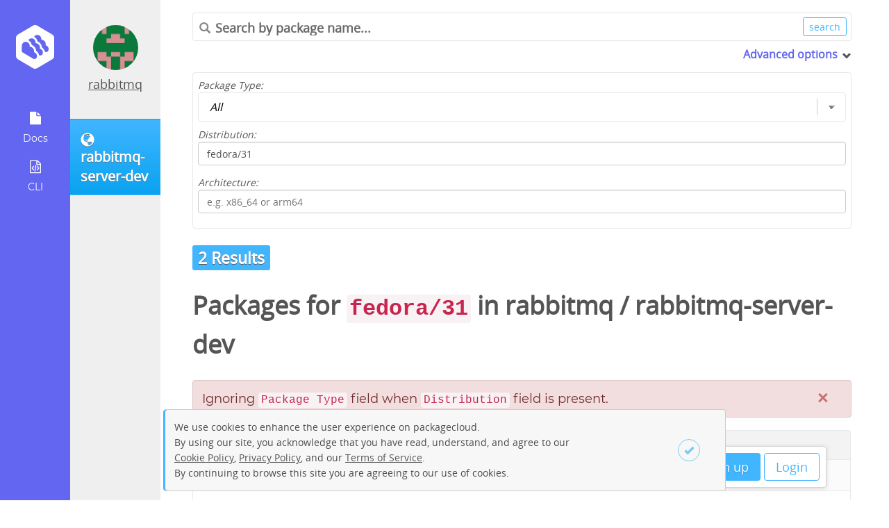

--- FILE ---
content_type: text/html; charset=utf-8
request_url: https://packagecloud.io/app/rabbitmq/rabbitmq-server-dev/search?dist=fedora%2F31
body_size: 11767
content:
<!DOCTYPE html>
<html lang="en">
  <head>
    <meta charset="utf-8">
    <meta http-equiv="X-UA-Compatible" content="IE=Edge,chrome=1">
    <meta name="viewport" content="width=device-width, initial-scale=1.0">
    <!-- Improved canonical -->
    <link rel="canonical" href="https://packagecloud.io/app/rabbitmq/rabbitmq-server-dev/search">  

    <meta name="description" content="Search for packages in the rabbitmq/rabbitmq-server-dev repository."><meta property="og:site_name" content="Packagecloud"><meta property="og:type" content="website"><meta property="og:title" content="rabbitmq/rabbitmq-server-dev - Results for fedora/31 in <a class=&quot;username&quot; href=&quot;/rabbitmq&quot;>rabbitmq</a> / <a class=&quot;reponame&quot; href=&quot;/rabbitmq/rabbitmq-server-dev&quot;>rabbitmq-server-dev</a>"><meta property="og:description" content="Search for packages in the rabbitmq/rabbitmq-server-dev repository.">
<script type="application/ld+json">{"@context":"http://schema.org","@type":"WebSite","description":"Search for packages in the rabbitmq/rabbitmq-server-dev repository."}</script>

<title>rabbitmq/rabbitmq-server-dev - Results for fedora/31 in <a class="username" href="/rabbitmq">rabbitmq</a> / <a class="reponame" href="/rabbitmq/rabbitmq-server-dev">rabbitmq-server-dev</a></title>


    <meta name="google-site-verification" content="Zkz-4-7DH8kEHMP8bYMX6aCY-8p_f-rI_poBzSWKrFc" />

    <meta name="csrf-param" content="authenticity_token" />
<meta name="csrf-token" content="kRsJ45RjwAyGkdAdKeHbt50SKEfP9eWb_Yo2WcH3RUgxKDm2QX7OAeZ6A6wxZLscBeCcB8cPkCFr0iA_uC9HwA" />

    <link rel="icon" type="image/x-icon" href="https://assets-production.packagecloud.io/assets/favicon-48a231380c384f89a0c0fbd65647a0fd9ac9c43c1da01769c7121a1882e5c182.ico" />

    

    <style type="text/css" media="screen">
      /* We need this to block out the FOUC from loading the angular app at the */
      /* bottom the document. More here https://docs.angularjs.org/api/ng/directive/ngCloak */
      [ng\:cloak], [ng-cloak], [data-ng-cloak], [x-ng-cloak], .ng-cloak, .x-ng-cloak {
        display: none !important;
      }
    </style>

    
<script type="text/javascript">
  window.BugsnagConfig = {
    api_key: 'eb1720a2bce34a9143b95dc390e8c680',
    application_version: '870f667fb6f9c5642a55f3b3ae528e41364cb352',
    environment: 'production',
  };
</script>

    <script src="https://assets-production.packagecloud.io/assets/application-654ffcf03f9278bff5e0e4c2f6d5a1f5885117ffe752ff6421322806779807ab.js" data-turbo-track="reload"></script>
    <link rel="stylesheet" href="https://assets-production.packagecloud.io/assets/application-0f15a0c065c63725baa4f8aebb36a4d4f8f29262669d580e332f3d8fd884ae43.css" data-turbo-track="reload" defer="defer" media="all" />
  </head>
  <body id="" class="logged-out" ng-app="packagecloud">
    <nav class="navigation fixed sidenav" id="new-repo-1st-nav">
  <div class="navigation-wrapper">
    <a class="logo" href="/" title="Home">
      <img src="https://assets-production.packagecloud.io/assets/onboarding/logo-554612d09db371a195d042b8634a9cf2901ac43f7570f40620239af2259feb67.svg" />
    </a>
    <ul class="icons" style="display:">
    <li class="more ">
      <a href="javascript:;">
        <img src="https://assets-production.packagecloud.io/assets/onboarding/docs-81785568ad01a0226d4e143386fe8332d9e2f65c7bec7f3f6aff8bcb5e032ea9.svg" />
        <div class="sub-text">Docs</div>
      </a>
      <ul class="submenu">
        <li class="submenu-li"><a href="/docs">General Docs</a></li>
        <li class="submenu-li"><a href="/docs/api">API Docs</a></li>
        <li class="submenu-li"><a target="parent" href="http://www.rubydoc.info/gems/package_cloud/">CLI Docs</a></li>
        <li class="submenu-li"><a href="/docs/security">Security Information</a></li>
      </ul>
    </li>

    <li>
      <a href="/l/cli">
        <img src="https://assets-production.packagecloud.io/assets/onboarding/cli-64d4137d32e8663ea7a5ea0bd16d28cacbd2adadb4aba3765f7cf94a1f8ef5f1.svg" />
        <div class="sub-text">
          CLI
        </div>
</a>    </li>
    </ul>
  </div>

</nav>

      <div id="contextual-sidebar" class="sidebar-container" contextual-sidebar>
    <div class="sidebar-button-container">
      <button class="btn primary"
              ng-click="toggleMenu(model.opened)">
        <span class="glyphicon"
              ng-class="{'glyphicon-remove-circle': model.opened, 'glyphicon-list': !model.opened}"></span>
      </button>
    </div>
    <div class="avatar-container">
    <a href="/rabbitmq">
      <img class="avatar rounded" width="136px" height="136px" alt="avatar icon" src="https://gravatar.com/avatar/a39b16ae4e2c5a828e366a431562aa38.png?s=272&amp;d=retro" />
</a>  <div class="current-user-name ng-non-bindable">
    <a href="/rabbitmq">rabbitmq</a>
  </div>
</div>

    <a class="btn primary" href="/rabbitmq/rabbitmq-server-dev">
<div class="repo-name-with-icon">
  <span class="glyphicon glyphicon-globe" title="Public"></span>
  <span class="repo-name" ng-non-bindable>
    rabbitmq-server-dev
  </span>
</div>
</a><nav class="repo-page-sidebar"  style="display:none">
  <ul class="sidenav">
    <li><a href="/rabbitmq/rabbitmq-server-dev"><div class="glyphicon glyphicon-file" style="display:block"></div>Packages</a></li>
    <li class=active><a href="/app/rabbitmq/rabbitmq-server-dev/search"><div class="glyphicon glyphicon-search" style="display:block"></div>Search</a></li>
    <li><a href="/rabbitmq/rabbitmq-server-dev/mirror"><div class="glyphicon glyphicon-duplicate" style="display:block"></div>Mirroring</a></li>
    <li><a href="/app/rabbitmq/rabbitmq-server-dev/gpg"><div class="glyphicon glyphicon-lock" style="display:block"></div>GPG</a></li>
    <li><a href="/app/rabbitmq/rabbitmq-server-dev/rsa"><div class="glyphicon glyphicon-lock" style="display:block"></div>RSA</a></li>
    <li class=><a href="/app/rabbitmq/rabbitmq-server-dev/stats"><div class="glyphicon glyphicon-stats" style="display:block"></div>Stats</a></li>
  </ul>
</nav>

  </div>


    <main class="main-content wizard-padding">
      <div class="top-nav">
  <ul class="logged-out-links">
    <li><a class="btn primary" href="/users/new">Sign up</a></li>
    <li><a class="btn primary outline" href="/session/new">Login</a></li>
  </ul>
</div>
      
      <section class="tools-container">
  <div class="search hide-mobile">
    <form action="https://packagecloud.io/app/rabbitmq/rabbitmq-server-dev/search">
      <div class="bordered-search-bar">
        <span class="search-query">
          <span class="glyphicon glyphicon-search"></span>
          <input type="search" placeholder="Search by package name..." name="q" value="" ng-non-bindable />
        </span>
        <input value="search" class="btn small primary outline" type="submit" />
      </div>
      <div class="extra-search-options" ng-class="{'opened':!closed}" expander>
        <span class="toggle" tabindex="0">Advanced options</span>
        <span class="glyphicon" ng-class="{'glyphicon-chevron-right': closed, 'glyphicon-chevron-down': !closed}"></span>
        <div class="expandable-fields">
          <div class="form-item">
            <label for="filter">Package Type:</label>
            <select id="filter" class="minimal" name="filter">
              <option  value="all">All</option>
              <option  value="gem">Gems</option>
              <option  value="deb">Deb</option>
              <option  value="python">Python</option>
              <option  value="dsc">Debian Source (.dsc)</option>
              <option  value="rpm">RPM</option>
              <option  value="java">Java</option>
              <option  value="nodejs">Node</option>
            </select>
          </div>
          <div class="form-item">
            <label for="dist">Distribution:</label>
            <input type="text" name="dist" id="dist" value="fedora/31" placeholder="e.g. ubuntu or el/6" class="text-field" ng_non_bindable="" />
          </div>
          <div class="form-item">
            <label for="dist">Architecture:</label>
            <input type="text" name="arch" id="arch" placeholder="e.g. x86_64 or arm64" class="text-field" ng_non_bindable="" />
          </div>
        </div>
      </div>
    </form>
  </div>
</section>

<header>
  <b class="dist large">2 Results</b>
  <h1>Packages for <code>fedora/31</code> in <a class="username" href="/rabbitmq">rabbitmq</a> / <a class="reponame" href="/rabbitmq/rabbitmq-server-dev">rabbitmq-server-dev</a></h1>
</header>

<article class="search-page" ng-controller="PackageListCtrl" ng-init="init('rabbitmq/rabbitmq-server-dev', false)">
  <div class="results-container">
      <div class="flash-danger"><button class="close-flash">×</button>Ignoring <code>Package Type</code> field when <code>Distribution</code> field is present.</div>
      <div class="file-viewer packages-list ">
        <div class="title-container with-actions">
          <span class="glyphicon glyphicon-file"></span>
          <h4>Packages</h4>
        </div>
        <table class="table-minimal basic results" width="100%" cellspacing="0" cellpadding="0" border="0">
          <thead>
            <tr>
              <th>Name</th>
              <th class="hide-mobile">Distro/Version</th>
              <th class="hide-mobile">Architecture</th>
              <th class="hide-mobile">Uploaded on</th>
            </tr>
          </thead>
          <tbody>
            <tr class="list-group-item-small rpm">
  <td class="package-info-details">
    <span class="name with-count" data-count="1">
      <span class="package-type-icon rpm">
        <!-- package type icon bg-image -->
      </span>
      <a href="/rabbitmq/rabbitmq-server-dev/packages/fedora/31/rabbitmq-server-3.8.36~alpha.33-1.el8.noarch.rpm?distro_version_id=209">rabbitmq-server-3.8.36~alpha.33-1.el8.noarch.rpm</a>
    </span>
  </td>
  <td class="distro-version hide-mobile">
    <span class="dist"><a href="/app/rabbitmq/rabbitmq-server-dev/search?dist=fedora%2F31">fedora/31</a></span>
  </td>
  <td class="architecture hide-mobile">
    <span class="dist">noarch</span>
  </td>
  <td class="more hide-mobile">
      <span>pushed by <a href="/rabbitmq">rabbitmq</a> about 3 years ago</span>
  </td>
</tr>
<tr class="list-group-item-small rpm">
  <td class="package-info-details">
    <span class="name with-count" data-count="2">
      <span class="package-type-icon rpm">
        <!-- package type icon bg-image -->
      </span>
      <a href="/rabbitmq/rabbitmq-server-dev/packages/fedora/31/rabbitmq-server-3.9.0~alpha.473-1.el8.noarch.rpm?distro_version_id=209">rabbitmq-server-3.9.0~alpha.473-1.el8.noarch.rpm</a>
    </span>
  </td>
  <td class="distro-version hide-mobile">
    <span class="dist"><a href="/app/rabbitmq/rabbitmq-server-dev/search?dist=fedora%2F31">fedora/31</a></span>
  </td>
  <td class="architecture hide-mobile">
    <span class="dist">noarch</span>
  </td>
  <td class="more hide-mobile">
      <span>pushed by <a href="/rabbitmq">rabbitmq</a> over 4 years ago</span>
  </td>
</tr>

          </tbody>
        </table>
      </div>
  </div>
  
</article>

    </main>
    <script type="text/javascript">
var PackageCloud = {
  publishable_stripe_key: 'pk_live_XFXh9vEw0BpmMZb13wMgNAXI',
  google_maps_api_token: ''
};
</script>
    
    <!-- Only load the billing history js on the billing
         history page and only after jquery ($) has loaded -->
    
    <div id="cookie-popover" class="cookie-popover" style="display:none;">
  <p>We use cookies to enhance the user experience on packagecloud.<br>By using our site, you acknowledge that you have read, understand, and agree to our <br> <a href="https://packagecloud.io/legal/cookies">Cookie Policy</a>, <a href="https://packagecloud.io/legal/privacy">Privacy Policy</a>, and our <a href="https://packagecloud.io/legal/tos">Terms of Service</a>.<br> By continuing to browse this site you are agreeing to our use of cookies.</p>
  <div class="button-container">
    <a href="javascript:;" onclick="closeCookiePopover()" id="cookie-consent" class="btn close"><span class="glyphicon glyphicon-ok"></span></a>
  </div>
</div>
  </body>
</html>


--- FILE ---
content_type: text/css
request_url: https://assets-production.packagecloud.io/assets/application-0f15a0c065c63725baa4f8aebb36a4d4f8f29262669d580e332f3d8fd884ae43.css
body_size: 52196
content:

.packagecloud-embed {
  font-size: 16px;
  line-height: 1.5;
  color: #333;
  text-align: left;
  direction: ltr;
}
.packagecloud-embed .embed-instructions-container {
  font-family: Menlo, Courier, monospace;
  border: 1px solid #ddd;
  border-bottom: 1px solid #ccc;
  border-radius: 3px;
  overflow: hidden;
  margin-bottom: 15px;
}
.packagecloud-embed .embed-instructions-container > * {
  padding: 16px;
}
.packagecloud-embed .embed-instructions-container .embed-body div {
  word-break: break-all;
  word-wrap: break-word;
  margin-bottom: 8px;
}
.packagecloud-embed .embed-script-container {
  font-size: 14px;
}
.packagecloud-embed .embed-footer {
  border-top: 1px solid #eaeaea;
  font-size: 12px;
}
.packagecloud-embed .embed-footer .footer-item-container {
  display: inline-block;
  width: 100%;
  vertical-align: middle;
}
.packagecloud-embed .embed-footer .footer-item-container .footer-left {
  float: left;
}
.packagecloud-embed .embed-footer .footer-item-container .footer-right {
  float: right;
}
.packagecloud-embed a {
  text-decoration: underline;
}

@font-face {
  font-family: "Glyphicons Halflings";
  src: url(/assets/glyphicons/glyphicons-halflings-regular-fda947fea300ad8641ef6bef3b850fa96843324bb8519ad03366d3e7be5ea31a.eot);
  src: url(/assets/glyphicons/glyphicons-halflings-regular-fda947fea300ad8641ef6bef3b850fa96843324bb8519ad03366d3e7be5ea31a.eot?#iefix) format("embedded-opentype"), url(/assets/glyphicons/glyphicons-halflings-regular-851fb279e1388592285ceae206e582dc95b06f4e11fd1da17ddb0954c2a7c4fe.woff2) format("woff2"), url(/assets/glyphicons/glyphicons-halflings-regular-357a9bae052bc28413724ac3d33d3de74a8e25bf95ff0d77530bef5056b1a35d.woff) format("woff"), url(/assets/glyphicons/glyphicons-halflings-regular-eead0a973d5c1a94d52b019f8e5571ffcb8770d087308c28a1ee15b7b909ce9a.ttf) format("truetype"), url(/assets/glyphicons/glyphicons-halflings-regular-146a74ca9af5449dd1fd9aac9ba74df6b748b3e6d025cb23069dc83636250062.svg#glyphicons_halflingsregular) format("svg");
}
.glyphicon {
  position: relative;
  display: inline-block;
  font-family: "Glyphicons Halflings";
  font-style: normal;
  font-weight: normal;
  line-height: 1;
  -webkit-font-smoothing: antialiased;
  -moz-osx-font-smoothing: grayscale;
}

.glyphicons.x05 {
  font-size: 6px;
}

.glyphicon.x2 {
  font-size: 24px;
}

.glyphicon.x3 {
  font-size: 36px;
}

.glyphicon.x4 {
  font-size: 48px;
}

.glyphicon.x5 {
  font-size: 60px;
}

.glyphicon.x6 {
  font-size: 72px;
}

.glyphicon.x7 {
  font-size: 84px;
}

.glyphicon.x8 {
  font-size: 96px;
}

.glyphicon.light:before {
  color: #f2f2f2;
}

.glyphicon.drop:before {
  text-shadow: -1px 1px 3px rgba(0, 0, 0, 0.3);
}

.glyphicon.flip {
  -moz-transform: scaleX(-1);
  -o-transform: scaleX(-1);
  -webkit-transform: scaleX(-1);
  transform: scaleX(-1);
  filter: FlipH;
  -ms-filter: "FlipH";
}

.glyphicon.flipv {
  -moz-transform: scaleY(-1);
  -o-transform: scaleY(-1);
  -webkit-transform: scaleY(-1);
  transform: scaleY(-1);
  filter: FlipV;
  -ms-filter: "FlipV";
}

.glyphicon.rotate90 {
  -webkit-transform: rotate(90deg);
  -moz-transform: rotate(90deg);
  -ms-transform: rotate(90deg);
  transform: rotate(90deg);
}

.glyphicon.rotate180 {
  -webkit-transform: rotate(180deg);
  -moz-transform: rotate(180deg);
  -ms-transform: rotate(180deg);
  transform: rotate(180deg);
}

.glyphicon.rotate270 {
  -webkit-transform: rotate(270deg);
  -moz-transform: rotate(270deg);
  -ms-transform: rotate(270deg);
  transform: rotate(270deg);
}

.glyphicon-glass:before {
  content: "\e001";
}

.glyphicon-music:before {
  content: "\e002";
}

.glyphicon-search:before {
  content: "\e003";
}

.glyphicon-envelope:before {
  content: "\e004";
}

.glyphicon-heart:before {
  content: "\e005";
}

.glyphicon-star:before {
  content: "\e006";
}

.glyphicon-star-empty:before {
  content: "\e007";
}

.glyphicon-user:before {
  content: "\e008";
}

.glyphicon-film:before {
  content: "\e009";
}

.glyphicon-th-large:before {
  content: "\e010";
}

.glyphicon-th:before {
  content: "\e011";
}

.glyphicon-th-list:before {
  content: "\e012";
}

.glyphicon-ok:before {
  content: "\e013";
}

.glyphicon-remove:before {
  content: "\e014";
}

.glyphicon-zoom-in:before {
  content: "\e015";
}

.glyphicon-zoom-out:before {
  content: "\e016";
}

.glyphicon-off:before {
  content: "\e017";
}

.glyphicon-signal:before {
  content: "\e018";
}

.glyphicon-cog:before {
  content: "\e019";
}

.glyphicon-trash:before {
  content: "\e020";
}

.glyphicon-home:before {
  content: "\e021";
}

.glyphicon-file:before {
  content: "\e022";
}

.glyphicon-time:before {
  content: "\e023";
}

.glyphicon-road:before {
  content: "\e024";
}

.glyphicon-download-alt:before {
  content: "\e025";
}

.glyphicon-download:before {
  content: "\e026";
}

.glyphicon-upload:before {
  content: "\e027";
}

.glyphicon-inbox:before {
  content: "\e028";
}

.glyphicon-play-circle:before {
  content: "\e029";
}

.glyphicon-repeat:before {
  content: "\e030";
}

.glyphicon-refresh:before {
  content: "\e031";
}

.glyphicon-list-alt:before {
  content: "\e032";
}

.glyphicon-lock:before {
  content: "\e033";
}

.glyphicon-flag:before {
  content: "\e034";
}

.glyphicon-headphones:before {
  content: "\e035";
}

.glyphicon-volume-off:before {
  content: "\e036";
}

.glyphicon-volume-down:before {
  content: "\e037";
}

.glyphicon-volume-up:before {
  content: "\e038";
}

.glyphicon-qrcode:before {
  content: "\e039";
}

.glyphicon-barcode:before {
  content: "\e040";
}

.glyphicon-tag:before {
  content: "\e041";
}

.glyphicon-tags:before {
  content: "\e042";
}

.glyphicon-book:before {
  content: "\e043";
}

.glyphicon-bookmark:before {
  content: "\e044";
}

.glyphicon-print:before {
  content: "\e045";
}

.glyphicon-camera:before {
  content: "\e046";
}

.glyphicon-font:before {
  content: "\e047";
}

.glyphicon-bold:before {
  content: "\e048";
}

.glyphicon-italic:before {
  content: "\e049";
}

.glyphicon-text-height:before {
  content: "\e050";
}

.glyphicon-text-width:before {
  content: "\e051";
}

.glyphicon-align-left:before {
  content: "\e052";
}

.glyphicon-align-center:before {
  content: "\e053";
}

.glyphicon-align-right:before {
  content: "\e054";
}

.glyphicon-align-justify:before {
  content: "\e055";
}

.glyphicon-list:before {
  content: "\e056";
}

.glyphicon-indent-left:before {
  content: "\e057";
}

.glyphicon-indent-right:before {
  content: "\e058";
}

.glyphicon-facetime-video:before {
  content: "\e059";
}

.glyphicon-picture:before {
  content: "\e060";
}

.glyphicon-pencil:before {
  content: "\e061";
}

.glyphicon-map-marker:before {
  content: "\e062";
}

.glyphicon-adjust:before {
  content: "\e063";
}

.glyphicon-tint:before {
  content: "\e064";
}

.glyphicon-edit:before {
  content: "\e065";
}

.glyphicon-share:before {
  content: "\e066";
}

.glyphicon-check:before {
  content: "\e067";
}

.glyphicon-move:before {
  content: "\e068";
}

.glyphicon-step-backward:before {
  content: "\e069";
}

.glyphicon-fast-backward:before {
  content: "\e070";
}

.glyphicon-backward:before {
  content: "\e071";
}

.glyphicon-play:before {
  content: "\e072";
}

.glyphicon-pause:before {
  content: "\e073";
}

.glyphicon-stop:before {
  content: "\e074";
}

.glyphicon-forward:before {
  content: "\e075";
}

.glyphicon-fast-forward:before {
  content: "\e076";
}

.glyphicon-step-forward:before {
  content: "\e077";
}

.glyphicon-eject:before {
  content: "\e078";
}

.glyphicon-chevron-left:before {
  content: "\e079";
}

.glyphicon-chevron-right:before {
  content: "\e080";
}

.glyphicon-plus-sign:before {
  content: "\e081";
}

.glyphicon-minus-sign:before {
  content: "\e082";
}

.glyphicon-remove-sign:before {
  content: "\e083";
}

.glyphicon-ok-sign:before {
  content: "\e084";
}

.glyphicon-question-sign:before {
  content: "\e085";
}

.glyphicon-info-sign:before {
  content: "\e086";
}

.glyphicon-screenshot:before {
  content: "\e087";
}

.glyphicon-remove-circle:before {
  content: "\e088";
}

.glyphicon-ok-circle:before {
  content: "\e089";
}

.glyphicon-ban-circle:before {
  content: "\e090";
}

.glyphicon-arrow-left:before {
  content: "\e091";
}

.glyphicon-arrow-right:before {
  content: "\e092";
}

.glyphicon-arrow-up:before {
  content: "\e093";
}

.glyphicon-arrow-down:before {
  content: "\e094";
}

.glyphicon-share-alt:before {
  content: "\e095";
}

.glyphicon-resize-full:before {
  content: "\e096";
}

.glyphicon-resize-small:before {
  content: "\e097";
}

.glyphicon-plus:before {
  content: "\e098";
}

.glyphicon-minus:before {
  content: "\e099";
}

.glyphicon-asterisk:before {
  content: "\e100";
}

.glyphicon-exclamation-sign:before {
  content: "\e101";
}

.glyphicon-gift:before {
  content: "\e102";
}

.glyphicon-leaf:before {
  content: "\e103";
}

.glyphicon-fire:before {
  content: "\e104";
}

.glyphicon-eye-open:before {
  content: "\e105";
}

.glyphicon-eye-close:before {
  content: "\e106";
}

.glyphicon-warning-sign:before {
  content: "\e107";
}

.glyphicon-plane:before {
  content: "\e108";
}

.glyphicon-calendar:before {
  content: "\e109";
}

.glyphicon-random:before {
  content: "\e110";
}

.glyphicon-comments:before {
  content: "\e111";
}

.glyphicon-magnet:before {
  content: "\e112";
}

.glyphicon-chevron-up:before {
  content: "\e113";
}

.glyphicon-chevron-down:before {
  content: "\e114";
}

.glyphicon-retweet:before {
  content: "\e115";
}

.glyphicon-shopping-cart:before {
  content: "\e116";
}

.glyphicon-folder-close:before {
  content: "\e117";
}

.glyphicon-folder-open:before {
  content: "\e118";
}

.glyphicon-resize-vertical:before {
  content: "\e119";
}

.glyphicon-resize-horizontal:before {
  content: "\e120";
}

.glyphicon-hdd:before {
  content: "\e121";
}

.glyphicon-bullhorn:before {
  content: "\e122";
}

.glyphicon-bell:before {
  content: "\e123";
}

.glyphicon-certificate:before {
  content: "\e124";
}

.glyphicon-thumbs-up:before {
  content: "\e125";
}

.glyphicon-thumbs-down:before {
  content: "\e126";
}

.glyphicon-hand-right:before {
  content: "\e127";
}

.glyphicon-hand-left:before {
  content: "\e128";
}

.glyphicon-hand-top:before {
  content: "\e129";
}

.glyphicon-hand-down:before {
  content: "\e130";
}

.glyphicon-circle-arrow-right:before {
  content: "\e131";
}

.glyphicon-circle-arrow-left:before {
  content: "\e132";
}

.glyphicon-circle-arrow-top:before {
  content: "\e133";
}

.glyphicon-circle-arrow-down:before {
  content: "\e134";
}

.glyphicon-globe:before {
  content: "\e135";
}

.glyphicon-wrench:before {
  content: "\e136";
}

.glyphicon-tasks:before {
  content: "\e137";
}

.glyphicon-filter:before {
  content: "\e138";
}

.glyphicon-briefcase:before {
  content: "\e139";
}

.glyphicon-fullscreen:before {
  content: "\e140";
}

.glyphicon-dashboard:before {
  content: "\e141";
}

.glyphicon-paperclip:before {
  content: "\e142";
}

.glyphicon-heart-empty:before {
  content: "\e143";
}

.glyphicon-link:before {
  content: "\e144";
}

.glyphicon-phone:before {
  content: "\e145";
}

.glyphicon-pushpin:before {
  content: "\e146";
}

.glyphicon-euro:before {
  content: "\e147";
}

.glyphicon-usd:before {
  content: "\e148";
}

.glyphicon-gbp:before {
  content: "\e149";
}

.glyphicon-sort:before {
  content: "\e150";
}

.glyphicon-sort-by-alphabet:before {
  content: "\e151";
}

.glyphicon-sort-by-alphabet-alt:before {
  content: "\e152";
}

.glyphicon-sort-by-order:before {
  content: "\e153";
}

.glyphicon-sort-by-order-alt:before {
  content: "\e154";
}

.glyphicon-sort-by-attributes:before {
  content: "\e155";
}

.glyphicon-sort-by-attributes-alt:before {
  content: "\e156";
}

.glyphicon-unchecked:before {
  content: "\e157";
}

.glyphicon-expand:before {
  content: "\e158";
}

.glyphicon-collapse:before {
  content: "\e159";
}

.glyphicon-collapse-top:before {
  content: "\e160";
}

.glyphicon-log-in:before {
  content: "\e161";
}

.glyphicon-flash:before {
  content: "\e162";
}

.glyphicon-log-out:before {
  content: "\e163";
}

.glyphicon-new-window:before {
  content: "\e164";
}

.glyphicon-record:before {
  content: "\e165";
}

.glyphicon-save:before {
  content: "\e166";
}

.glyphicon-open:before {
  content: "\e167";
}

.glyphicon-saved:before {
  content: "\e168";
}

.glyphicon-import:before {
  content: "\e169";
}

.glyphicon-export:before {
  content: "\e170";
}

.glyphicon-send:before {
  content: "\e171";
}

.glyphicon-floppy-disk:before {
  content: "\e172";
}

.glyphicon-floppy-saved:before {
  content: "\e173";
}

.glyphicon-floppy-remove:before {
  content: "\e174";
}

.glyphicon-floppy-save:before {
  content: "\e175";
}

.glyphicon-floppy-open:before {
  content: "\e176";
}

.glyphicon-credit-card:before {
  content: "\e177";
}

.glyphicon-transfer:before {
  content: "\e178";
}

.glyphicon-cutlery:before {
  content: "\e179";
}

.glyphicon-header:before {
  content: "\e180";
}

.glyphicon-compressed:before {
  content: "\e181";
}

.glyphicon-earphone:before {
  content: "\e182";
}

.glyphicon-phone-alt:before {
  content: "\e183";
}

.glyphicon-tower:before {
  content: "\e184";
}

.glyphicon-stats:before {
  content: "\e185";
}

.glyphicon-sd-video:before {
  content: "\e186";
}

.glyphicon-hd-video:before {
  content: "\e187";
}

.glyphicon-subtitles:before {
  content: "\e188";
}

.glyphicon-sound-stereo:before {
  content: "\e189";
}

.glyphicon-sound-dolby:before {
  content: "\e190";
}

.glyphicon-sound-5-1:before {
  content: "\e191";
}

.glyphicon-sound-6-1:before {
  content: "\e192";
}

.glyphicon-sound-7-1:before {
  content: "\e193";
}

.glyphicon-copyright-mark:before {
  content: "\e194";
}

.glyphicon-registration-mark:before {
  content: "\e195";
}

.glyphicon-cloud:before {
  content: "\e196";
}

.glyphicon-cloud-download:before {
  content: "\e197";
}

.glyphicon-cloud-upload:before {
  content: "\e198";
}

.glyphicon-tree-conifer:before {
  content: "\e199";
}

.glyphicon-tree-deciduous:before {
  content: "\e200";
}

.glyphicon-cd:before {
  content: "\e201";
}

.glyphicon-save-file:before {
  content: "\e202";
}

.glyphicon-open-file:before {
  content: "\e203";
}

.glyphicon-level-up:before {
  content: "\e204";
}

.glyphicon-copy:before {
  content: "\e205";
}

.glyphicon-paste:before {
  content: "\e206";
}

.glyphicon-door:before {
  content: "\e207";
}

.glyphicon-key:before {
  content: "\e208";
}

.glyphicon-alert:before {
  content: "\e209";
}

.glyphicon-equalizer:before {
  content: "\e210";
}

.glyphicon-king:before {
  content: "\e211";
}

.glyphicon-queen:before {
  content: "\e212";
}

.glyphicon-pawn:before {
  content: "\e213";
}

.glyphicon-bishop:before {
  content: "\e214";
}

.glyphicon-knight:before {
  content: "\e215";
}

.glyphicon-baby-formula:before {
  content: "\e216";
}

.glyphicon-tent:before {
  content: "\e217";
}

.glyphicon-blackboard:before {
  content: "\e218";
}

.glyphicon-bed:before {
  content: "\e219";
}

.glyphicon-apple:before {
  content: "\e220";
}

.glyphicon-erase:before {
  content: "\e221";
}

.glyphicon-hourglass:before {
  content: "\e222";
}

.glyphicon-lamp:before {
  content: "\e223";
}

.glyphicon-duplicate:before {
  content: "\e224";
}

.glyphicon-piggy-bank:before {
  content: "\e225";
}

.glyphicon-scissors:before {
  content: "\e226";
}

.glyphicon-bitcoin:before {
  content: "\e227";
}

.glyphicon-yen:before {
  content: "\e228";
}

.glyphicon-ruble:before {
  content: "\e229";
}

.glyphicon-scale:before {
  content: "\e230";
}

.glyphicon-ice-lolly:before {
  content: "\e231";
}

.glyphicon-ice-lolly-tasted:before {
  content: "\e232";
}

.glyphicon-education:before {
  content: "\e233";
}

.glyphicon-option-horizontal:before {
  content: "\e234";
}

.glyphicon-option-vertical:before {
  content: "\e235";
}

.glyphicon-menu-hamburger:before {
  content: "\e236";
}

.glyphicon-modal-window:before {
  content: "\e237";
}

.glyphicon-oil:before {
  content: "\e238";
}

.glyphicon-grain:before {
  content: "\e239";
}

.glyphicon-sunglasses:before {
  content: "\e240";
}

.glyphicon-text-size:before {
  content: "\e241";
}

.glyphicon-text-color:before {
  content: "\e242";
}

.glyphicon-text-background:before {
  content: "\e243";
}

.glyphicon-object-align-top:before {
  content: "\e244";
}

.glyphicon-object-align-bottom:before {
  content: "\e245";
}

.glyphicon-object-align-horizontal:before {
  content: "\e246";
}

.glyphicon-object-align-left:before {
  content: "\e247";
}

.glyphicon-object-align-vertical:before {
  content: "\e248";
}

.glyphicon-object-align-right:before {
  content: "\e249";
}

.glyphicon-triangle-right:before {
  content: "\e250";
}

.glyphicon-triangle-left:before {
  content: "\e251";
}

.glyphicon-triangle-bottom:before {
  content: "\e252";
}

.glyphicon-triangle-top:before {
  content: "\e253";
}

.glyphicon-terminal:before {
  content: "\e254";
}

.glyphicon-superscript:before {
  content: "\e255";
}

.glyphicon-subscript:before {
  content: "\e256";
}

.glyphicon-menu-left:before {
  content: "\e257";
}

.glyphicon-menu-right:before {
  content: "\e258";
}

.glyphicon-menu-down:before {
  content: "\e259";
}

.glyphicon-menu-up:before {
  content: "\e260";
}

.glyphicon-building:before {
  content: "\e261";
}

.glyphicon-tick:before {
  content: "\e262";
}

.glyphicon-star-half:before {
  content: "\e263";
}

.glyphicon-hash:before {
  content: "\e264";
}

.glyphicon-directions:before {
  content: "\e265";
}

.glyphicon-gas:before {
  content: "\e266";
}

.glyphicon-snowflake:before {
  content: "\e267";
}

.glyphicon-sunlight:before {
  content: "\e268";
}

.glyphicon-selectbox:before {
  content: "\e269";
}

.glyphicon-sortable:before {
  content: "\e270";
}

.glyphicon-note-empty:before {
  content: "\e271";
}

.glyphicon-note:before {
  content: "\e272";
}

.glyphicon-direction-right:before {
  content: "\e273";
}

.glyphicon-direction-left:before {
  content: "\e274";
}

.glyphicon-direction-down:before {
  content: "\e275";
}

.glyphicon-direction-up:before {
  content: "\e276";
}

.glyphicon-parking:before {
  content: "\e277";
}

.glyphicon-coffee-cup:before {
  content: "\e278";
}

.glyphicon-record-empty:before {
  content: "\e279";
}

.glyphicon-move-square:before {
  content: "\e280";
}

.glyphicon-bug:before {
  content: "\e281";
}

.glyphicon-display:before {
  content: "\e282";
}

.glyphicon-direction:before {
  content: "\e283";
}

.glyphicon-group:before {
  content: "\e284";
}

.glyphicon-reflect-y:before {
  content: "\e285";
}

.glyphicon-reflect-x:before {
  content: "\e286";
}

.glyphicon-battery-charging:before {
  content: "\e287";
}

.glyphicon-battery-full:before {
  content: "\e288";
}

.glyphicon-battery-75:before {
  content: "\e289";
}

.glyphicon-battery-50:before {
  content: "\e290";
}

.glyphicon-battery-25:before {
  content: "\e291";
}

.glyphicon-battery-10:before {
  content: "\e292";
}

.glyphicon-paired:before {
  content: "\e293";
}

.glyphicon-rotate-right:before {
  content: "\e294";
}

.glyphicon-rotate-left:before {
  content: "\e295";
}

.glyphicon-list-numbered:before {
  content: "\e296";
}

.glyphicon-paragraph:before {
  content: "\e297";
}

.glyphicon-list-plus:before {
  content: "\e298";
}

.glyphicon-synchronization:before {
  content: "\e299";
}

.glyphicon-cube-black:before {
  content: "\e300";
}

pre code.hljs {
  display: block;
  overflow-x: auto;
  padding: 1em;
}

code.hljs {
  padding: 3px 5px;
}

/*!
  Theme: Default
  Description: Original highlight.js style
  Author: (c) Ivan Sagalaev <maniac@softwaremaniacs.org>
  Maintainer: @highlightjs/core-team
  Website: https://highlightjs.org/
  License: see project LICENSE
  Touched: 2021
*/
/*
This is left on purpose making default.css the single file that can be lifted
as-is from the repository directly without the need for a build step

Typically this "required" baseline CSS is added by `makestuff.js` during build.
*/
pre code.hljs {
  display: block;
  overflow-x: auto;
  padding: 1em;
}

code.hljs {
  padding: 3px 5px;
}

/* end baseline CSS */
.hljs {
  background: #F3F3F3;
  color: #444;
}

/* Base color: saturation 0; */
.hljs-subst {
  /* default */
}

/* purposely ignored */
.hljs-comment {
  color: #697070;
}

.hljs-tag,
.hljs-punctuation {
  color: rgba(68, 68, 68, 0.6666666667);
}

.hljs-tag .hljs-name,
.hljs-tag .hljs-attr {
  color: #444;
}

.hljs-keyword,
.hljs-attribute,
.hljs-selector-tag,
.hljs-meta .hljs-keyword,
.hljs-doctag,
.hljs-name {
  font-weight: bold;
}

/* User color: hue: 0 */
.hljs-type,
.hljs-string,
.hljs-number,
.hljs-selector-id,
.hljs-selector-class,
.hljs-quote,
.hljs-template-tag,
.hljs-deletion {
  color: #880000;
}

.hljs-title,
.hljs-section {
  color: #880000;
  font-weight: bold;
}

.hljs-regexp,
.hljs-symbol,
.hljs-variable,
.hljs-template-variable,
.hljs-link,
.hljs-selector-attr,
.hljs-operator,
.hljs-selector-pseudo {
  color: #ab5656;
}

/* Language color: hue: 90; */
.hljs-literal {
  color: #695;
}

.hljs-built_in,
.hljs-bullet,
.hljs-code,
.hljs-addition {
  color: #397300;
}

/* Meta color: hue: 200 */
.hljs-meta {
  color: #1f7199;
}

.hljs-meta .hljs-string {
  color: #38a;
}

/* Misc effects */
.hljs-emphasis {
  font-style: italic;
}

.hljs-strong {
  font-weight: bold;
}

/*! normalize.css v8.0.1 | MIT License | github.com/necolas/normalize.css */
/* Document
   ========================================================================== */
/**
 * 1. Correct the line height in all browsers.
 * 2. Prevent adjustments of font size after orientation changes in iOS.
 */
html {
  line-height: 1.15; /* 1 */
  -webkit-text-size-adjust: 100%; /* 2 */
}

/* Sections
   ========================================================================== */
/**
 * Remove the margin in all browsers.
 */
body {
  margin: 0;
}

/**
 * Render the `main` element consistently in IE.
 */
main {
  display: block;
}

/**
 * Correct the font size and margin on `h1` elements within `section` and
 * `article` contexts in Chrome, Firefox, and Safari.
 */
h1 {
  font-size: 2em;
  margin: 0.67em 0;
}

/* Grouping content
   ========================================================================== */
/**
 * 1. Add the correct box sizing in Firefox.
 * 2. Show the overflow in Edge and IE.
 */
hr {
  box-sizing: content-box; /* 1 */
  height: 0; /* 1 */
  overflow: visible; /* 2 */
}

/**
 * 1. Correct the inheritance and scaling of font size in all browsers.
 * 2. Correct the odd `em` font sizing in all browsers.
 */
pre {
  font-family: monospace, monospace; /* 1 */
  font-size: 1em; /* 2 */
}

/* Text-level semantics
   ========================================================================== */
/**
 * Remove the gray background on active links in IE 10.
 */
a {
  background-color: transparent;
}

/**
 * 1. Remove the bottom border in Chrome 57-
 * 2. Add the correct text decoration in Chrome, Edge, IE, Opera, and Safari.
 */
abbr[title] {
  border-bottom: none; /* 1 */
  text-decoration: underline; /* 2 */
  text-decoration: underline dotted; /* 2 */
}

/**
 * Add the correct font weight in Chrome, Edge, and Safari.
 */
b,
strong {
  font-weight: bolder;
}

/**
 * 1. Correct the inheritance and scaling of font size in all browsers.
 * 2. Correct the odd `em` font sizing in all browsers.
 */
code,
kbd,
samp {
  font-family: monospace, monospace; /* 1 */
  font-size: 1em; /* 2 */
}

/**
 * Add the correct font size in all browsers.
 */
small {
  font-size: 80%;
}

/**
 * Prevent `sub` and `sup` elements from affecting the line height in
 * all browsers.
 */
sub,
sup {
  font-size: 75%;
  line-height: 0;
  position: relative;
  vertical-align: baseline;
}

sub {
  bottom: -0.25em;
}

sup {
  top: -0.5em;
}

/* Embedded content
   ========================================================================== */
/**
 * Remove the border on images inside links in IE 10.
 */
img {
  border-style: none;
}

/* Forms
   ========================================================================== */
/**
 * 1. Change the font styles in all browsers.
 * 2. Remove the margin in Firefox and Safari.
 */
button,
input,
optgroup,
select,
textarea {
  font-family: inherit; /* 1 */
  font-size: 100%; /* 1 */
  line-height: 1.15; /* 1 */
  margin: 0; /* 2 */
}

/**
 * Show the overflow in IE.
 * 1. Show the overflow in Edge.
 */
button,
input { /* 1 */
  overflow: visible;
}

/**
 * Remove the inheritance of text transform in Edge, Firefox, and IE.
 * 1. Remove the inheritance of text transform in Firefox.
 */
button,
select { /* 1 */
  text-transform: none;
}

/**
 * Correct the inability to style clickable types in iOS and Safari.
 */
button,
[type=button],
[type=reset],
[type=submit] {
  -webkit-appearance: button;
}

/**
 * Remove the inner border and padding in Firefox.
 */
button::-moz-focus-inner,
[type=button]::-moz-focus-inner,
[type=reset]::-moz-focus-inner,
[type=submit]::-moz-focus-inner {
  border-style: none;
  padding: 0;
}

/**
 * Restore the focus styles unset by the previous rule.
 */
button:-moz-focusring,
[type=button]:-moz-focusring,
[type=reset]:-moz-focusring,
[type=submit]:-moz-focusring {
  outline: 1px dotted ButtonText;
}

/**
 * Correct the padding in Firefox.
 */
fieldset {
  padding: 0.35em 0.75em 0.625em;
}

/**
 * 1. Correct the text wrapping in Edge and IE.
 * 2. Correct the color inheritance from `fieldset` elements in IE.
 * 3. Remove the padding so developers are not caught out when they zero out
 *    `fieldset` elements in all browsers.
 */
legend {
  box-sizing: border-box; /* 1 */
  color: inherit; /* 2 */
  display: table; /* 1 */
  max-width: 100%; /* 1 */
  padding: 0; /* 3 */
  white-space: normal; /* 1 */
}

/**
 * Add the correct vertical alignment in Chrome, Firefox, and Opera.
 */
progress {
  vertical-align: baseline;
}

/**
 * Remove the default vertical scrollbar in IE 10+.
 */
textarea {
  overflow: auto;
}

/**
 * 1. Add the correct box sizing in IE 10.
 * 2. Remove the padding in IE 10.
 */
[type=checkbox],
[type=radio] {
  box-sizing: border-box; /* 1 */
  padding: 0; /* 2 */
}

/**
 * Correct the cursor style of increment and decrement buttons in Chrome.
 */
[type=number]::-webkit-inner-spin-button,
[type=number]::-webkit-outer-spin-button {
  height: auto;
}

/**
 * 1. Correct the odd appearance in Chrome and Safari.
 * 2. Correct the outline style in Safari.
 */
[type=search] {
  -webkit-appearance: textfield; /* 1 */
  outline-offset: -2px; /* 2 */
}

/**
 * Remove the inner padding in Chrome and Safari on macOS.
 */
[type=search]::-webkit-search-decoration {
  -webkit-appearance: none;
}

/**
 * 1. Correct the inability to style clickable types in iOS and Safari.
 * 2. Change font properties to `inherit` in Safari.
 */
::-webkit-file-upload-button {
  -webkit-appearance: button; /* 1 */
  font: inherit; /* 2 */
}

/* Interactive
   ========================================================================== */
/*
 * Add the correct display in Edge, IE 10+, and Firefox.
 */
details {
  display: block;
}

/*
 * Add the correct display in all browsers.
 */
summary {
  display: list-item;
}

/* Misc
   ========================================================================== */
/**
 * Add the correct display in IE 10+.
 */
template {
  display: none;
}

/**
 * Add the correct display in IE 10.
 */
[hidden] {
  display: none;
}

/* Webfont: OpenSans Regular */
@font-face {
  font-family: "Open Sans";
  src: url(/assets/open-sans/OpenSans-Regular-795ddb0822898201d626fa49e72f8d81ab712b743c69a710ae76f5439f30962a.eot); /* IE9 Compat Modes */
  src: url(/assets/open-sans/OpenSans-Regular-795ddb0822898201d626fa49e72f8d81ab712b743c69a710ae76f5439f30962a.eot?#iefix) format("embedded-opentype"), url(/assets/open-sans/OpenSans-Regular-126c17576e2583c862cc8a8a53ac3310dc913a7dfeeeccb4071bc83847d7484a.woff2) format("woff2"), url(/assets/open-sans/OpenSans-Regular-75c4df2f3d4e9c4da1ca186ce026c3684326f0684ad88bceb7796201e879f323.woff) format("woff"), url(/assets/open-sans/OpenSans-Regular-639b9285b1647cd0e33ca57b5d03f97cf1776dafc89318026d2cfc3d26b60459.ttf) format("truetype");
  font-style: normal;
  font-weight: normal;
  text-rendering: optimizeLegibility;
}
/* Webfont: OpenSans Light */
@font-face {
  font-family: "OpenSansLight";
  src: url(/assets/open-sans/OpenSans-Light-735c01612073893a0bb17bcec8074435103eb1fbc8f5fd70cc91dc7cd08d925a.eot); /* IE9 Compat Modes */
  src: url(/assets/open-sans/OpenSans-Light-735c01612073893a0bb17bcec8074435103eb1fbc8f5fd70cc91dc7cd08d925a.eot?#iefix) format("embedded-opentype"), url(/assets/open-sans/OpenSans-Light-feb2c7d1e81834ee7c6977d37975b434a386e476620b9be22da08878255699eb.woff2) format("woff2"), url(/assets/open-sans/OpenSans-Light-40ecd63e403d8ec578cd28f2a616e1c95eccbe0643df2ac96d3f310ea4740b44.woff) format("woff"), url(/assets/open-sans/OpenSans-Light-730ff51f771afe54985d9887fa5a267958563eacfaafb788685b5ce0445bad3a.ttf) format("truetype");
  font-style: normal;
  font-weight: normal;
  text-rendering: optimizeLegibility;
}
/* montserrat-300 - latin */
@font-face {
  font-family: "montserrat-light";
  font-style: normal;
  font-weight: 300;
  src: url(/assets/montserrat/montserrat-v12-latin-300-a015c0149ba458c958ae79362d375339ef2385a3a60f682132d07e2a6065bdbf.eot); /* IE9 Compat Modes */
  src: local("Montserrat Light"), local("Montserrat-Light"), url(/assets/montserrat/montserrat-v12-latin-300-a015c0149ba458c958ae79362d375339ef2385a3a60f682132d07e2a6065bdbf.eot?#iefix) format("embedded-opentype"), url(/assets/montserrat/montserrat-v12-latin-300-090bf4c577c1ddd5c6078099f5bc5f35723551cf0c2053fae28b21406df6c3de.woff2) format("woff2"), url(/assets/montserrat/montserrat-v12-latin-300-6a2ae4055a2b6fc02a18866f4e6bda5e29fc9b6f9518b03f2f1869061f3785cd.woff) format("woff"), url(/assets/montserrat/montserrat-v12-latin-300-3f0f6e6ce489f508f92c19cbf1ff457d8dd4b7711439bef945e89ac4ed916322.ttf) format("truetype"); /* Safari, Android, iOS */
}
/* montserrat-regular - latin */
@font-face {
  font-family: "montserrat-regular";
  font-style: normal;
  font-weight: 400;
  src: url(/assets/montserrat/montserrat-v12-latin-regular-f22d7de41b8ac9c23ed548632c2be3e863a74bff026c9661e1a5efa7d699cb8f.eot); /* IE9 Compat Modes */
  src: local("Montserrat Regular"), local("Montserrat-Regular"), url(/assets/montserrat/montserrat-v12-latin-regular-f22d7de41b8ac9c23ed548632c2be3e863a74bff026c9661e1a5efa7d699cb8f.eot?#iefix) format("embedded-opentype"), url(/assets/montserrat/montserrat-v12-latin-regular-03781bdbed72297a03a9bf450fb75fd29a640cb443ebd0fdbadfbc8f0a5d0c7e.woff2) format("woff2"), url(/assets/montserrat/montserrat-v12-latin-regular-a0626b11dbaff37ae269f86f6e3ef88cfff8164bdc79bb41c2746b1941cc9c5b.woff) format("woff"), url(/assets/montserrat/montserrat-v12-latin-regular-fabbb1795a54af7342ce58eac536eb81278583261abe7326f39b84844a35891a.ttf) format("truetype"); /* Safari, Android, iOS */
}
/* montserrat-italic - latin */
@font-face {
  font-family: "montserrat-regular-italic";
  font-style: italic;
  font-weight: 400;
  src: url(/assets/montserrat/montserrat-v12-latin-italic-32820dc25f02f41e7ba754b2513c657d6ccfff3582c9893df56efe879e9448aa.eot); /* IE9 Compat Modes */
  src: local("Montserrat Italic"), local("Montserrat-Italic"), url(/assets/montserrat/montserrat-v12-latin-italic-32820dc25f02f41e7ba754b2513c657d6ccfff3582c9893df56efe879e9448aa.eot?#iefix) format("embedded-opentype"), url(/assets/montserrat/montserrat-v12-latin-italic-8c2ffe73079724b0e8af45bc69c10913837cec4fabaf2af86ca8a84127ac7183.woff2) format("woff2"), url(/assets/montserrat/montserrat-v12-latin-italic-7c9e9da715aa0e7c7852f36b5fa194e5cf549ac27c3acf00b05dc5187ce00a5a.woff) format("woff"), url(/assets/montserrat/montserrat-v12-latin-italic-50eb7496d6d9ad3a8bef1a6880099466e6546f96c70dc9d18b49aaa253af1cc5.ttf) format("truetype"); /* Safari, Android, iOS */
}
/* montserrat-700 - latin */
@font-face {
  font-family: "montserrat-bold";
  font-style: normal;
  font-weight: 700;
  src: url(/assets/montserrat/montserrat-v12-latin-700-f6fa94ce86b873cc2de1658c324e8c40e65e5ae9ffe28e2e0e0ed1390c640a3e.eot); /* IE9 Compat Modes */
  src: local("Montserrat Bold"), local("Montserrat-Bold"), url(/assets/montserrat/montserrat-v12-latin-700-f6fa94ce86b873cc2de1658c324e8c40e65e5ae9ffe28e2e0e0ed1390c640a3e.eot?#iefix) format("embedded-opentype"), url(/assets/montserrat/montserrat-v12-latin-700-826a4c4f5c5b6d68efd841422cfeb659c9b3d60d073c2b870f17b2874443ba35.woff2) format("woff2"), url(/assets/montserrat/montserrat-v12-latin-700-9f386f1bcd584e14afbc4bed491d3361225359c20740fb2e91eece3b40e491a2.woff) format("woff"), url(/assets/montserrat/montserrat-v12-latin-700-cea97880ddc649e0f300de32b283110825c2480a5b38d606c9b4a111c367ba34.ttf) format("truetype"); /* Safari, Android, iOS */
}
/* montserrat-700italic - latin */
@font-face {
  font-family: "montserrat-bold-italic";
  font-style: italic;
  font-weight: 700;
  src: url(/assets/montserrat/montserrat-v12-latin-700italic-ddbb302be94119374a87bdcc3a530627a84b35b751c51cea78e649125ff3f5a2.eot); /* IE9 Compat Modes */
  src: local("Montserrat Bold Italic"), local("Montserrat-BoldItalic"), url(/assets/montserrat/montserrat-v12-latin-700italic-ddbb302be94119374a87bdcc3a530627a84b35b751c51cea78e649125ff3f5a2.eot?#iefix) format("embedded-opentype"), url(/assets/montserrat/montserrat-v12-latin-700italic-d276710ce39fc4f27d35ec0921c1b7b5d41c7760da525c430d82dfd7fc4ce097.woff2) format("woff2"), url(/assets/montserrat/montserrat-v12-latin-700italic-4ee8de64a6de58271aa1f7f566a7f2deda2e8dd01358a262a1244ad5fbed38be.woff) format("woff"), url(/assets/montserrat/montserrat-v12-latin-700italic-d022abb0574e3cf277be722e7c910cd4fbe2eefc183798be5b83999c5a0cfb70.ttf) format("truetype"); /* Safari, Android, iOS */
}
.montserrat {
  font-family: "montserrat-regular", sans-serif;
}

/* montserrat-900 - latin */
@font-face {
  font-family: "montserrat-extra-bold";
  font-style: normal;
  font-weight: 900;
  src: url(/assets/montserrat/montserrat-v12-latin-900-c70ef9d73baed550a60a3b564bdd51ec7fefebfa26eb052e560f45b73e34e0a0.eot); /* IE9 Compat Modes */
  src: local("Montserrat Extra Bold"), local("Montserrat-Extra-Bold"), font-url(/assets/montserrat/montserrat-v12-latin-900-c70ef9d73baed550a60a3b564bdd51ec7fefebfa26eb052e560f45b73e34e0a0.eot?#iefix) format("embedded-opentype"), font-url(/assets/montserrat/montserrat-v12-latin-900-b8d153b924edb45181d7792b6d5739cab695b69d5025ef6244827cfe3a5cf784.woff2) format("woff2"), font-url(/assets/montserrat/montserrat-v12-latin-900-c683498ff833d270ecc79c6f2c21d9447fe5cdc59cdd93335f7e5f6381be6a2b.woff) format("woff"), font-url(/assets/montserrat/montserrat-v12-latin-900-9e465d491a7e39fa73edaf007439b04f65fdd77ebf2f591ee2b3ee029f3a9b80.ttf) format("truetype"); /* Safari, Android, iOS */
}
.montserrat {
  font-family: "montserrat-black", sans-serif;
}

/* New Color-Schema using this inverted color spectrum thing */
.open {
  -moz-animation: open-nav 0.25s ease-in;
  -webkit-animation: open-nav 0.25s ease-in;
  animation: open-nav 0.25s ease-in;
}

@-moz-keyframes open-nav {
  0% {
    left: -275px;
  }
  100% {
    left: 0;
  }
}
@-webkit-keyframes open-nav {
  0% {
    left: -275px;
  }
  100% {
    left: 0;
  }
}
@keyframes open-nav {
  0% {
    left: -275px;
  }
  100% {
    left: 0;
  }
}
.closed {
  -moz-animation: close-nav 0.25s ease-out;
  -webkit-animation: close-nav 0.25s ease-out;
  animation: close-nav 0.25s ease-out;
}

@-moz-keyframes close-nav {
  0% {
    left: 0;
  }
  100% {
    left: -275px;
  }
}
@-webkit-keyframes close-nav {
  0% {
    left: 0;
  }
  100% {
    left: -275px;
  }
}
@keyframes close-nav {
  0% {
    left: 0;
  }
  100% {
    left: -275px;
  }
}
body {
  font-size: 18px;
  -webkit-font-smoothing: antialiased;
  -moz-osx-font-smoothing: grayscale;
}

a {
  color: #1086a3;
}

.hidden {
  display: none !important;
}

*[hidden] {
  display: none !important;
}

.nowrap {
  white-space: nowrap;
}

.center {
  text-align: center;
  margin-left: auto;
  margin-right: auto;
}

.center div {
  margin-top: 5px;
  text-align: center;
  font-size: 16px;
}

pre {
  font-family: Menlo, Monaco, Consolas, "Courier New", monospace;
  display: block;
  padding: 9.5px;
  margin: 0 0 10px;
  font-size: 0.8em;
  line-height: 1.42857;
  color: #333333;
  background-color: whitesmoke;
  border: 1px solid #eaeaea;
  border-radius: 4px;
}

.page-header {
  max-width: 928px;
  margin: 15px auto;
}

input[type=search] {
  -webkit-appearance: none;
}

.price-highlight {
  color: #78D758;
  white-space: nowrap;
}

.right-slash-guillotine {
  position: relative;
  height: 420px;
  margin-bottom: 210px;
}
.right-slash-guillotine:after {
  content: "";
  position: absolute;
  top: 111px;
  left: 0;
  z-index: -1;
  width: 100%;
  height: 100%;
  -webkit-transform: skewY(5deg);
  transform: skewY(5deg);
}

@media (max-width: 960px) {
  .right-slash-guillotine {
    height: 100%;
  }
}
.left-slash-guillotine {
  position: relative;
  margin-bottom: 185px;
}
.left-slash-guillotine h2 {
  font-size: 36px;
  font-weight: 300;
}
.left-slash-guillotine h3 {
  margin-bottom: 0px;
  font-size: 26px;
}
.left-slash-guillotine h3 span {
  font-weight: 300;
}
.left-slash-guillotine ul li {
  margin-bottom: 1em;
  width: 100%;
}
.left-slash-guillotine:after {
  content: "";
  position: absolute;
  top: 111px;
  left: 0;
  z-index: -1;
  width: 100%;
  height: 100%;
  background-position: 300px -210px;
  -webkit-transform: skewY(-5deg);
  transform: skewY(-5deg);
}
.left-slash-guillotine .container {
  margin-top: 5em;
  display: flex;
  max-width: 940px;
}
.left-slash-guillotine .no-flex-container {
  margin-top: 5em;
  display: block;
  max-width: 940px;
}
.left-slash-guillotine .copy-container {
  flex: 4;
}
.left-slash-guillotine .button-container {
  flex: 1;
}
.left-slash-guillotine ul {
  margin-top: 36px;
  padding-left: 30px;
  list-style-image: url(/assets/pricing/icons/green-check-d602df389479cbb7a6daf134b526eb1ca1feea08f8974035df1aa1dc436f5ed0.svg);
}
.left-slash-guillotine ul li {
  padding-left: 8px;
}
.left-slash-guillotine .button-container {
  text-align: center;
}
.left-slash-guillotine .button-container a {
  margin-top: 50%;
}
.left-slash-guillotine .btn.info {
  padding: 0.8em 1.3em;
  background-color: #129AFF;
  border-color: #129AFF;
}
.left-slash-guillotine .btn.info.bold {
  font-weight: bolder;
}

@media (max-width: 960px) {
  .left-slash-guillotine .container {
    display: block;
  }
  .left-slash-guillotine .button-container a {
    margin-top: 10%;
  }
}
.centered-form-section {
  padding: 0;
  overflow: hidden;
  text-align: center;
  min-height: 680px;
  display: table;
  width: 100%;
}
.centered-form-section .no-flex-container {
  display: table-row;
}
.centered-form-section .no-flex-container .table-centered {
  display: table-cell;
  vertical-align: middle;
}
.centered-form-section .no-flex-container .table-centered .centered {
  max-width: 840px;
  margin: 0 auto;
}

.fk1d0a2 {
  display: none;
}

main::after {
  clear: both;
  content: "";
  display: block;
}
main {
  max-width: 1200px;
  margin-left: auto;
  margin-right: auto;
}

.fill-parent {
  width: 100%;
  box-sizing: border-box;
}

.row {
  *zoom: 1;
  display: block;
}

.row:before, .row:after {
  content: " ";
  display: table;
}

.row:after {
  clear: both;
}

.col-md-1 {
  width: calc(8.33333% - 21.66667px);
  float: left;
  margin-left: 20px;
}

.col-md-2 {
  width: calc(16.66667% - 23.33333px);
  float: left;
  margin-left: 20px;
}

.col-md-3 {
  width: calc(25% - 25px);
  float: left;
  margin-left: 20px;
}

.col-md-4 {
  width: calc(33.33333% - 26.66667px);
  float: left;
  margin-left: 20px;
}

.col-md-5 {
  width: calc(41.66667% - 28.33333px);
  float: left;
  margin-left: 20px;
}

.col-md-6 {
  width: calc(50% - 30px);
  float: left;
  margin-left: 20px;
}

.col-md-7 {
  width: calc(58.33333% - 31.66667px);
  float: left;
  margin-left: 20px;
}

.col-md-8 {
  width: calc(66.66667% - 33.33333px);
  float: left;
  margin-left: 20px;
}

.col-md-9 {
  width: calc(75% - 35px);
  float: left;
  margin-left: 20px;
}

.col-md-10 {
  width: calc(83.33333% - 36.66667px);
  float: left;
  margin-left: 20px;
}

.col-md-11 {
  width: calc(91.66667% - 38.33333px);
  float: left;
  margin-left: 20px;
}

.col-md-12 {
  width: calc(100% - 40px);
  float: left;
  margin-left: 20px;
}

@media (max-width: 1096px) {
  [class*=col-] {
    float: none;
    width: 100%;
  }
}
[class*=col-] {
  margin-right: 0;
}

article.type-system-sans::after {
  clear: both;
  content: "";
  display: block;
}
article.type-system-sans {
  font-family: "PT Sans", sans-serif;
  text-align: left;
}
article.type-system-sans h1, article.type-system-sans h2, article.type-system-sans h3, article.type-system-sans p {
  margin: 0;
}
article.type-system-sans hr {
  border-bottom: 1px solid #DDD;
  border-left: none;
  border-right: none;
  border-top: none;
  margin: 1.5em 0;
}
article.type-system-sans p {
  color: #333;
  line-height: 1.5em;
}
article.type-system-sans a {
  color: #477DCA;
  text-decoration: none;
}
article.type-system-sans .type {
  border-bottom: 1px solid;
  display: inline-block;
  font-family: "Titillium Web", sans-serif;
  font-size: 0.7em;
  font-weight: 900;
  letter-spacing: 1px;
  margin-bottom: 2em;
  padding: 0.1em 0;
  text-align: left;
  text-transform: uppercase;
}
article.type-system-sans h1 {
  font-family: "Titillium Web", sans-serif;
  font-size: 2em;
  font-weight: 600;
  margin-bottom: 0.6em;
}
@media screen and (min-width: 640px) {
  article.type-system-sans h1 {
    font-size: 2.4em;
  }
}
article.type-system-sans h2 {
  font-family: "PT Sans", sans-serif;
  font-size: 1.2em;
  font-weight: 400;
  line-height: 1.4em;
  margin-bottom: 1.2em;
}
@media screen and (min-width: 640px) {
  article.type-system-sans h2 {
    font-size: 1.4em;
  }
}
article.type-system-sans code {
  background: #F7F7F7;
  border-radius: 4.5px;
  border: 1px solid #E0E0E0;
  font-family: monaco;
  font-size: 0.65em;
  font-style: normal;
  padding: 0.1em 0.4em;
  white-space: nowrap;
}
article.type-system-sans h3 {
  font-family: "Titillium Web", sans-serif;
  font-size: 1em;
  font-weight: 700;
  line-height: 1.4em;
  margin-bottom: 0.5em;
  text-transform: uppercase;
}
article.type-system-sans p.date {
  color: rgba(51, 51, 51, 0.4);
  font-family: "PT Sans", sans-serif;
  font-size: 0.8em;
  margin-bottom: 0.5em;
}
article.type-system-sans p {
  font-family: "PT Sans", sans-serif;
  font-weight: 300;
  letter-spacing: 1;
  margin-bottom: 1.5em;
}
article.type-system-sans p span {
  font-family: "PT Sans", sans-serif;
  font-size: 0.8em;
  font-weight: 600;
}
article.type-system-sans hr {
  width: 3em;
}
article.type-system-sans a.read-more {
  display: inline-block;
  font-family: "PT Sans", sans-serif;
  font-size: 0.8em;
  font-weight: 700;
  margin-left: 0.2em;
  position: relative;
  text-transform: uppercase;
}
article.type-system-sans a.read-more span {
  font-size: 1.7em;
  position: absolute;
  right: -10px;
  top: -2px;
}
article.type-system-sans p.author {
  font-family: "PT Sans", sans-serif;
  font-style: italic;
}

.flex {
  display: flex;
}

.flex-1 {
  flex: 1;
}

.inline-flex {
  display: inline-flex;
}

.flex-auto {
  flex: 1 1 auto;
  min-width: 0;
  min-height: 0;
}

.flex-none {
  flex: none;
}

.flex-column {
  flex-direction: column;
}

.flex-row {
  flex-direction: row;
}

.flex-wrap {
  flex-wrap: wrap;
}

.flex-nowrap {
  flex-wrap: nowrap;
}

.flex-wrap-reverse {
  flex-wrap: wrap-reverse;
}

.flex-column-reverse {
  flex-direction: column-reverse;
}

.flex-row-reverse {
  flex-direction: row-reverse;
}

.items-start {
  align-items: flex-start;
}

.items-end {
  align-items: flex-end;
}

.items-center {
  align-items: center;
}

.items-baseline {
  align-items: baseline;
}

.items-stretch {
  align-items: stretch;
}

.self-start {
  align-self: flex-start;
}

.self-end {
  align-self: flex-end;
}

.self-center {
  align-self: center;
}

.self-baseline {
  align-self: baseline;
}

.self-stretch {
  align-self: stretch;
}

.justify-start {
  justify-content: flex-start;
}

.justify-end {
  justify-content: flex-end;
}

.justify-center {
  justify-content: center;
}

.justify-between {
  justify-content: space-between;
}

.justify-around {
  justify-content: space-around;
}

.content-start {
  align-content: flex-start;
}

.content-end {
  align-content: flex-end;
}

.content-center {
  align-content: center;
}

.content-between {
  align-content: space-between;
}

.content-around {
  align-content: space-around;
}

.content-stretch {
  align-content: stretch;
}

.order-0 {
  order: 0;
}

.order-1 {
  order: 1;
}

.order-2 {
  order: 2;
}

.order-3 {
  order: 3;
}

.order-4 {
  order: 4;
}

.order-5 {
  order: 5;
}

.order-6 {
  order: 6;
}

.order-7 {
  order: 7;
}

.order-8 {
  order: 8;
}

.order-last {
  order: 99999;
}

.flex-grow-0 {
  flex-grow: 0;
}

.flex-grow-1 {
  flex-grow: 1;
}

.flex-shrink-0 {
  flex-shrink: 0;
}

.flex-shrink-1 {
  flex-shrink: 1;
}

.flex-wrap {
  flex-wrap: wrap;
}

@media (max-width: 1096px) {
  .flex {
    display: block;
  }
}
.pr-1 {
  padding-right: 1em;
}

.d-ib {
  display: inline-block;
}

.to-e {
  overflow: hidden;
  text-overflow: ellipsis;
}

.to-s {
  overflow: scroll;
}

.us-a {
  -webkit-user-select: all;
  -moz-user-select: all;
  -ms-user-select: all;
  user-select: all;
}

.pb-0 {
  padding-bottom: 0;
}

.p-r {
  position: relative;
}

.p-a {
  position: absolute;
}

.b-0 {
  bottom: 0;
}

.r-0 {
  right: 0;
}

.cursor-p {
  cursor: pointer;
}

.ws-pw {
  white-space: pre-wrap;
}
.ws-n {
  white-space: normal;
}

.wb-bw {
  word-break: break-word;
}

.mt-1 {
  margin-top: 1em;
}
.mt-2 {
  margin-top: 2em;
}
.mt-3 {
  margin-top: 3em;
}
.mt-4 {
  margin-top: 4em;
}
.mt-5 {
  margin-top: 5em;
}
.mt-6 {
  margin-top: 6em;
}
.mt-7 {
  margin-top: 7em;
}
.mt-8 {
  margin-top: 8em;
}
.mt-9 {
  margin-top: 9em;
}
.mt-10 {
  margin-top: 10em;
}

.announcement-row {
  display: block;
  background: #6366f1;
  color: #fff;
  text-align: center;
  text-decoration: none;
  font-family: ui-sans-serif, system-ui, -apple-system, BlinkMacSystemFont, "Segoe UI", Roboto, "Helvetica Neue", Arial, "Noto Sans", sans-serif, "Apple Color Emoji", "Segoe UI Emoji", "Segoe UI Symbol", "Noto Color Emoji";
  padding: 12px;
  font-size: 14px;
  font-weight: 500;
  transition: background-color 0.2s ease;
}
.announcement-row span {
  display: inline-block;
  transform: translateX(0);
  transition: 0.2s ease transform;
}
.announcement-row:hover {
  background-color: #3e46db;
}
.announcement-row:hover span {
  transform: translateX(2px);
}

.new-navbar {
  background-color: #f3f4f6;
  position: relative;
  height: 90px;
  margin-bottom: 20px;
  transition: background-color 0.3s, height 0.6s, opacity 0.3s;
  z-index: 5 !important;
}
.new-navbar .nav-group {
  list-style-type: none;
  display: flex;
  justify-content: flex-end;
  margin-right: 30px;
}
.new-navbar .nav-group .phone {
  position: relative;
  transform: translate(0px, 1px);
}
.new-navbar .nav-group .phone a {
  font-weight: normal !important;
}
.new-navbar .nav-group .phone a:hover {
  background-color: transparent !important;
  color: black !important;
}
.new-navbar .nav-group .phone::before {
  content: "";
  position: absolute;
  background-image: url(/assets/phone-icon-e5bf3a2a959f434ad6436dba0065318b7bae9b131ec7406353128c17fe769578.svg);
  width: 23px;
  height: 23px;
  top: 0;
  bottom: 0;
  right: 0;
  left: -12px;
}
.new-navbar .inner-container {
  width: 100%;
  height: 100%;
  display: flex;
  align-items: center;
  max-width: 1380px;
  justify-content: space-between;
  margin: 0px auto;
}
.new-navbar .navbar-header {
  display: flex;
  align-items: center;
  height: 100% !important;
}
.new-navbar .navbar-header svg {
  transition: height 0.6s;
}
.new-navbar .navbar-header .navbar-brand {
  display: flex;
  align-items: center;
  color: #ffffff;
  text-decoration: none;
  -webkit-font-smoothing: auto;
  -moz-osx-font-smoothing: auto;
}
.new-navbar .navbar-header .navbar-brand:hover, .new-navbar .navbar-header .navbar-brand:focus {
  color: #bcc3e4;
}
.new-navbar .navbar-items {
  flex: 1;
}
.new-navbar.new-navbar-top {
  position: sticky;
  top: 0;
  display: flex;
  z-index: 2;
  margin: 0 auto;
  height: 100px;
  width: 100%;
  padding: 0 123px;
}
.new-navbar .new-nav {
  list-style-type: none;
  height: 20px;
  justify-content: space-between;
}
.new-navbar .new-nav .dropdown {
  position: relative;
}
.new-navbar .new-nav .dropdown::after {
  content: url(/assets/pc-nav-dropdown-black-e0d87dc9751b49cf9daa80488f546bc96010c8710f23d3c54e7bc2bbe11ac749.svg);
  position: absolute;
  font-size: 12px;
  right: 5px;
  top: 1px;
  cursor: pointer;
  border-radius: 4px;
}
.new-navbar .new-nav .dropdown:hover a {
  color: #6670eb;
  background-color: white;
}
.new-navbar .new-nav .dropdown:hover::after {
  content: url(/assets/pc-nav-dropdown-32cd70864bcef9fd50e0fb62e597d4f0d34645d785d1baaf63dda6f4f795a1b7.svg);
}
.new-navbar .new-nav .spacing-pointer {
  margin-left: 12px;
}
.new-navbar .new-nav.navbar-nav .spacer {
  flex-grow: 2;
}
.new-navbar .new-nav.navbar-nav .arrow {
  transition: transform 0.3s;
  position: absolute;
  left: 96%;
}
.new-navbar .new-nav.navbar-nav .arrow svg {
  height: 10px;
}
.new-navbar .new-nav.navbar-nav li a {
  font-size: 14px;
  color: black;
  font-weight: bold;
  overflow: hidden;
  text-decoration: none;
  padding: 10px 15px;
  margin: 0 4px;
  border-radius: 4px;
}
.new-navbar .new-nav.navbar-nav li a:hover {
  color: #6670eb;
  background-color: white;
}
.new-navbar .new-nav.navbar-nav li .products, .new-navbar .new-nav.navbar-nav li .resources {
  padding: 10px 23px 10px 13px !important;
}
.new-navbar .new-nav.navbar-nav li .products::after, .new-navbar .new-nav.navbar-nav li .resources::after {
  content: "";
  position: absolute;
  left: 4px;
  bottom: -12px;
  width: calc(100% - 8px);
  height: 6px;
  cursor: default;
}
.new-navbar .new-nav.navbar-nav li a.pointer {
  cursor: pointer;
}
.new-navbar .new-nav.navbar-nav li .dropdown-list {
  width: 775px;
  border-radius: 6px;
  position: absolute;
  top: 33px;
  left: 4%;
  padding: 30px 0px;
  z-index: 10;
  background-color: #fff;
  -webkit-box-shadow: 0 0 8px rgba(0, 0, 0, 0.2);
  box-shadow: 0 0 8px rgba(0, 0, 0, 0.2);
  overflow: hidden;
  list-style: none;
  display: flex;
  justify-content: space-around;
  align-items: left;
}
.new-navbar .new-nav.navbar-nav li .dropdown-list2 {
  width: 300px;
  justify-content: left;
  padding: 30px;
}
.new-navbar .new-nav.navbar-nav li .dropdown-list2-div {
  width: 100%;
}
.new-navbar .new-nav.navbar-nav li .dropdown-list .dropdown-list-link {
  display: block;
  font-weight: normal !important;
  padding: 8px 0px;
  color: black;
  font-size: 12px;
  line-height: 20px;
  cursor: pointer;
  text-decoration: none;
}
.new-navbar .new-nav.navbar-nav li .dropdown-list .dropdown-list-link:hover {
  color: #6670eb;
}
.new-navbar .new-nav.navbar-nav li .no-display {
  display: none;
}
.new-navbar .new-nav.navbar-nav li #products:hover .no-display {
  display: flex;
}
.new-navbar .new-nav.navbar-nav li #resources:hover .no-display {
  display: flex;
}
.new-navbar .new-nav.navbar-nav li .signup-btn {
  padding: 0.5rem 1rem;
  border-radius: 0.25rem;
  color: white;
  font-weight: bold;
  background-color: #6366f1;
  transition: background-color 300ms;
}
.new-navbar .new-nav.navbar-nav li .signup-btn:hover,
.new-navbar .new-nav.navbar-nav li .signup-btn:focus {
  background-color: #3e46db !important;
  color: white !important;
}
.new-navbar .new-nav > li {
  float: left;
  position: relative;
  display: block;
}
.new-navbar .new-nav > li > a {
  text-decoration: none;
  padding: 28px 16px;
}
.new-navbar .new-nav .navbar-links {
  flex-grow: 1;
}
.new-navbar .navbar-link {
  font-family: montserrat-bold, sans-serif !important;
  font-weight: bold !important;
}

.products-subheading {
  color: black;
  align-items: center;
  display: flex;
  padding-bottom: 10px;
  border-bottom: 1px solid #6366f1;
}
.products-subheading-heading {
  text-decoration: uppercase;
  font-size: 12px;
  font-family: montserrat-bold, sans-serif;
  font-weight: bold;
  margin-left: 8px;
  margin-bottom: 4px;
}
.products-subheading-img {
  width: 17px;
  height: 17px;
}
.products-subheading-first {
  padding-top: 14px;
}

@media (min-width: 992px) {
  .new-nav {
    display: flex;
    justify-content: flex-end;
  }
}
@media (max-width: 1380px) {
  .new-navbar.new-navbar-top {
    padding: 0px 50px;
  }
}
@media (max-width: 1274px) {
  .new-navbar.new-navbar-top {
    padding: 0px 10px;
  }
  .dropdown::after {
    top: -1px !important;
  }
}
@media (max-width: 1150px) {
  .new-navbar .new-nav.navbar-nav li a {
    padding: 10px;
  }
}
@media (max-width: 1113px) {
  .new-navbar .new-nav .navbar-links {
    top: -4px;
  }
  .new-navbar .new-nav.navbar-nav li a {
    font-size: 0.8em;
  }
  .new-navbar .new-nav > li > a {
    padding: 28px 14px;
  }
  .new-navbar .nav-group .phone, .signup-ls {
    transform: translate(0px, 1px);
  }
  .mobile-top, .signup-ls, .login-ls {
    transform: translate(0px, 0px);
  }
}
@media (max-width: 1075px) {
  .new-navbar .new-nav.navbar-nav li a {
    padding: 5px;
  }
}
@media (max-width: 1023px) {
  .new-navbar .new-nav.navbar-nav li .signup-btn {
    padding: 9px 10px;
  }
}
@media (max-width: 1006px) {
  .new-navbar .new-nav.navbar-nav li .signup-btn {
    padding: 9px 3px;
  }
}
@media (max-width: 992px) {
  .new-navbar.new-navbar-top {
    padding: 24px 20px;
  }
  .new-navbar .nav-group .phone {
    margin: 44px 70px !important;
  }
  .new-navbar .nav-group .phone::before {
    left: -19px;
  }
  .new-navbar .nav-group .phone a {
    font-size: 20px;
  }
  .new-navbar .nav-group .phone a:hover {
    background-color: transparent !important;
    color: white !important;
  }
  .new-navbar .navbar-items {
    display: flex;
    justify-content: space-between;
  }
  .new-navbar .navbar-items .mobile-nav-button {
    position: relative;
    left: calc(100% - 32px);
    z-index: 2;
  }
  .new-navbar .navbar-items .mobile-nav-button .rect {
    height: 3px;
    width: 32px;
    margin: 8px 0px;
    background-color: black;
    transition: all 0.25s ease-out;
  }
  .new-navbar .navbar-items .mobile-nav-button .rect.rect1.rotated {
    -webkit-transform: rotate(-220deg);
    transform: rotate(-224deg);
    position: relative;
    top: 10.5px;
  }
  .new-navbar .navbar-items .mobile-nav-button .rect.rect2.rotated {
    -webkit-transform: rotate(220deg);
    transform: rotate(224deg);
    background-color: black;
  }
  .new-navbar .navbar-items .mobile-nav-button .rect.rect3.rotated {
    opacity: 0;
  }
  .new-navbar .new-nav .dropdown:hover a {
    background-color: transparent;
    color: white;
  }
  .new-navbar .new-nav .dropdown::after {
    content: url(/assets/pc-nav-dropdown-white-3951717f8115a2a8480e8727aa9af9f13bd76df933eb8c56180443e1ff9bbb24.svg) !important;
    left: 90px;
    top: -2px;
  }
  .new-navbar .new-nav {
    padding: 0px;
    text-align: center;
    position: fixed;
    top: 100px !important;
    right: 0;
    min-height: 600px;
    background-color: #1e2838;
    margin: 0;
    width: 100%;
    overflow-y: auto;
  }
  .new-navbar .new-nav li {
    float: none;
  }
  .new-navbar .new-nav .mobile-top {
    position: relative;
    margin: 44px;
    text-align: left;
  }
  .new-navbar .new-nav.opened {
    display: block;
    transform: translateY(0vh);
    transition: transform 0.15s ease-in;
  }
  .new-navbar .new-nav.opened > li > ul > li > a {
    font-size: 16px;
    color: white;
    font-family: montserrat-bold, sans-serif;
    font-weight: bold;
  }
  .new-navbar .new-nav.closed {
    transform: translateY(-100vh);
    display: none;
  }
  .new-navbar .new-nav.hide-mobile {
    display: none !important;
  }
  .new-navbar .new-nav li.active > a,
  .new-navbar .new-nav li:hover > a {
    background-color: inherit;
    box-shadow: none;
  }
  .new-navbar .new-nav .login-ls {
    margin-bottom: 16px;
  }
  .new-navbar .new-nav .signup-ls {
    margin-bottom: 64px;
  }
  .new-navbar .new-nav .signup-btn {
    padding: 16px 0px !important;
    font-weight: normal;
    display: block;
    width: calc(100% - 105px);
    margin: 0px 32px;
  }
  .new-navbar .new-nav .login-btn-mobile {
    padding: 16px 0px !important;
    border-radius: 0.25rem;
    font-weight: bold;
    border-color: white;
    border-style: solid;
    border-width: 1px;
    font-weight: normal;
    display: block;
    width: calc(100% - 105px);
    margin: 0px 32px;
  }
  .new-navbar .new-nav .arrow {
    display: none;
  }
  .new-navbar .new-nav .open {
    transform: translateX(0);
  }
  .new-navbar .new-nav.navbar-nav li a:hover {
    color: white;
    background-color: transparent;
  }
  .new-navbar .new-nav.navbar-nav li .dropdown-list {
    flex-direction: column;
    width: 100%;
    border-radius: 6px;
    position: relative;
    left: 1%;
    margin: 10px auto;
    padding: 20px;
    font-size: 15px;
    z-index: 10;
    overflow: hidden;
    list-style: none;
  }
  .new-navbar .new-nav.navbar-nav li .products, .new-navbar .new-nav.navbar-nav li .resources {
    padding: 5px !important;
  }
  .new-navbar .new-nav.navbar-nav li .dropdown-list-link {
    font-size: 13px !important;
  }
  .nav-group {
    display: block !important;
  }
  .dropdown2::after {
    left: 100px !important;
    top: -1px !important;
  }
  .mobile-product-subheading {
    padding-top: 10px;
  }
  .phone {
    margin: 44px 67px !important;
  }
  .phone a {
    font-size: 20px;
  }
  .phone a:hover {
    background-color: transparent !important;
    color: white !important;
  }
  .navbar-heading svg {
    height: 24px;
    z-index: 10;
  }
  .mobile-phone {
    font-size: 20px !important;
    font-family: montserrat-regular, sans-serif !important;
    font-weight: normal !important;
  }
  .signup-btn, .login-btn {
    margin: 0 auto !important;
    font-family: montserrat-regular, sans-serif !important;
  }
  .signup-btn::after {
    content: url(/assets/front/arrow-6544332a31752fb8a4368946a176a2d7a2b899375425ea0fcfebeec817d8c92c.svg);
    position: relative;
    top: 1px;
    right: -7px;
  }
}
.navbar {
  position: relative;
  min-height: 65px;
  margin-bottom: 20px;
  transition: background-color 0.3s, height 0.6s, opacity 0.3s;
  z-index: 5 !important;
}
.navbar .nav-group {
  list-style-type: none;
  display: flex;
  justify-content: center;
}
.navbar .nav-group .phone {
  transform: translate(0px, -1px);
}
.navbar .inner-container {
  width: 100%;
  height: 100%;
  display: flex;
  align-items: center;
}
.navbar .navbar-header {
  display: flex;
  align-items: center;
  height: 100% !important;
}
.navbar .navbar-header svg {
  transition: height 0.6s;
}
@media (max-width: 992px) {
  .navbar .navbar-header svg {
    height: 24px;
    z-index: 10;
  }
}
.navbar .navbar-header .navbar-brand {
  display: flex;
  align-items: center;
  color: #ffffff;
  text-decoration: none;
  -webkit-font-smoothing: auto;
  -moz-osx-font-smoothing: auto;
}
.navbar .navbar-header .navbar-brand .glyphicon {
  position: relative;
  top: 5px;
}
.navbar .navbar-header .navbar-brand:hover, .navbar .navbar-header .navbar-brand:focus {
  color: #bcc3e4;
}
.navbar .navbar-items {
  flex: 1;
}
.navbar.navbar-top {
  position: fixed;
  top: 0;
  display: flex;
  z-index: 2;
  margin: 0 auto;
  height: 100px;
  width: 100%;
  padding: 0 2em;
}
@media (max-width: 992px) {
  .navbar.navbar-top {
    padding: 24px 20px;
  }
}
@media (min-width: 992px) {
  .navbar .nav {
    display: flex;
    justify-content: flex-end;
  }
}
.navbar .nav {
  list-style-type: none;
  height: 20px;
  justify-content: space-between;
}
.navbar .nav .dropdown {
  position: relative;
}
.navbar .nav .dropdown::after {
  content: "▼";
  position: absolute;
  color: white;
  font-size: 12px;
  right: -2px;
  top: 4px;
  cursor: pointer;
}
.navbar .nav .spacing-pointer {
  margin-left: 12px;
}
.navbar .nav.navbar-nav .spacer {
  flex-grow: 2;
}
.navbar .nav.navbar-nav .arrow {
  transition: transform 0.3s;
  position: absolute;
  left: 96%;
}
.navbar .nav.navbar-nav .arrow svg {
  height: 10px;
}
.navbar .nav.navbar-nav .docs-link:hover .arrow {
  transform-origin: center;
  transform: rotate(-180deg);
}
.navbar .nav.navbar-nav li a {
  font-size: 0.9em;
  color: #ffffff;
  overflow: hidden;
  text-decoration: none;
  margin: 0 14px;
}
.navbar .nav.navbar-nav li a.pointer {
  cursor: pointer;
}
.navbar .nav.navbar-nav li .dropdown-list {
  width: 192px;
  border-radius: 6px;
  position: absolute;
  top: 147%;
  left: 13%;
  padding: 12px 10px 12px 0px;
  font-size: 15px;
  z-index: 10;
  background-color: #fff;
  -webkit-box-shadow: 0 0 8px rgba(0, 0, 0, 0.2);
  box-shadow: 0 0 8px rgba(0, 0, 0, 0.2);
  overflow: hidden;
  list-style: none;
}
.navbar .nav.navbar-nav li .dropdown-list .dropdown-list-link {
  display: block;
  padding: 8px 16px;
  color: inherit;
  font-size: 12px;
  line-height: 20px;
  cursor: pointer;
  text-decoration: none;
}
.navbar .nav.navbar-nav li .no-display {
  display: none;
}
.navbar .nav.navbar-nav li .has-underline {
  display: inline-block;
  position: relative;
  padding: 0 0 4px 0;
}
.navbar .nav.navbar-nav li .has-underline::after {
  content: "";
  position: absolute;
  width: 100%;
  transform: scaleX(0);
  height: 1px;
  bottom: 0;
  left: 0;
  background-color: #ffffff;
  transform-origin: bottom right;
  transition: transform 350ms ease-out;
  -webkit-transition: transform 350ms ease-out;
  -moz-transition: transform 350ms ease-out;
}
.navbar .nav.navbar-nav li .has-underline:hover::after,
.navbar .nav.navbar-nav li a:focus::after {
  transform: scaleX(1);
  transform-origin: bottom left;
}
.navbar .nav.navbar-nav li.login-button-container:hover > a {
  box-shadow: none;
}
.navbar .nav.navbar-nav li .signup-btn {
  padding: 0.5rem 1rem;
  border-radius: 0.25rem;
  color: black;
  font-weight: bold;
  background-color: #F5C348;
  background: linear-gradient(90deg, #FFB600 0%, #F5C44A 100%);
  transition: background-color 300ms;
}
.navbar .nav.navbar-nav li .signup-btn:hover,
.navbar .nav.navbar-nav li .signup-btn:focus {
  background-color: #FFB600;
  background: linear-gradient(90deg, #FFB600 0%, #FFB600 100%);
}
.navbar .nav > li {
  float: left;
  position: relative;
  display: block;
}
.navbar .nav > li > a {
  text-decoration: none;
  padding: 28px 16px;
}
@media (max-width: 992px) {
  .navbar .nav {
    padding: 0px 0px 64px;
    text-align: center;
    position: fixed;
    top: 64px;
    right: 0;
    min-height: 100vh;
    background-color: rgba(0, 0, 0, 0.9);
    margin: 0;
    width: 100vw;
    overflow-y: auto;
  }
  .navbar .nav li {
    float: none;
  }
  .navbar .nav .mobile-top {
    position: relative;
    margin: 44px;
  }
  .navbar .nav.opened {
    display: block;
    transform: translateY(0vh);
    transition: transform 0.15s ease-in;
  }
  .navbar .nav.opened > li > ul > li > a {
    font-size: 1.4em !important;
  }
  .navbar .nav.closed {
    transform: translateY(-100vh);
    display: none;
  }
  .navbar .nav.hide-mobile {
    display: none !important;
  }
  .navbar .nav li.active > a,
  .navbar .nav li:hover > a {
    background-color: inherit;
    box-shadow: none;
  }
  .navbar .nav .login-ls {
    margin-top: 72px;
    margin-bottom: 16px;
  }
  .navbar .nav .signup-ls {
    margin-bottom: 64px;
  }
  .navbar .nav .signup-btn {
    padding: 16px 0px !important;
    font-weight: normal;
    display: block;
    width: calc(100% - 64px);
    margin: 0px 32px;
  }
  .navbar .nav .login-btn-mobile {
    padding: 16px 0px !important;
    border-radius: 0.25rem;
    font-weight: bold;
    border-color: white;
    border-style: solid;
    border-width: 1px;
    font-weight: normal;
    display: block;
    width: calc(100% - 64px);
    margin: 0px 32px;
  }
  .navbar .nav .arrow {
    display: none;
  }
  .navbar .nav .has-underline::after {
    display: none;
  }
  .navbar .nav .has-underline::before {
    display: none;
  }
  .navbar .nav .open {
    transform: translateX(0);
  }
}
@media (max-width: 992px) {
  .navbar .navbar-items {
    display: flex;
    justify-content: space-between;
  }
  .navbar .navbar-items .mobile-nav-button {
    position: relative;
    left: calc(100% - 32px);
    z-index: 2;
  }
  .navbar .navbar-items .mobile-nav-button .rect {
    height: 2px;
    width: 32px;
    margin: 8px 0px;
    background-color: white;
    transition: all 0.25s ease-out;
  }
  .navbar .navbar-items .mobile-nav-button .rect.rect1.rotated {
    -webkit-transform: rotate(-220deg);
    transform: rotate(-224deg);
    position: relative;
    top: 9.5px;
  }
  .navbar .navbar-items .mobile-nav-button .rect.rect2.rotated {
    -webkit-transform: rotate(220deg);
    transform: rotate(224deg);
    background-color: white;
  }
  .navbar .navbar-items .mobile-nav-button .rect.rect3.rotated {
    opacity: 0;
  }
}

.push-style,
.push-style-2 {
  text-align: center;
  padding: 8px 10px 10px;
  background-color: #f7f7fe;
  font-family: "montserrat-regular", sans-serif;
  font-size: 1rem;
  font-weight: 600;
  color: #000;
}

#new-repo-1st-nav .sub-text,
#new-repo-2nd-nav .sub-text {
  font-family: "montserrat-regular", sans-serif;
}

.your-status {
  color: #fff;
  margin: 0 22px;
  border-radius: 4px;
  padding: 0.3em;
  font-size: 8px;
  font-size: 0.5rem;
}

.status-trial {
  background-color: #dc3545;
}

.status-paid {
  background-color: #28a745;
}

nav.sidenav {
  padding-top: 1em;
}
nav.sidenav .bottom-menu {
  width: 100%;
  position: absolute;
  bottom: 0;
  margin-bottom: 0;
}
nav.sidenav .bottom-menu ul li.logout-button {
  background-color: #6366f1;
  padding: 1em 0;
}
nav.sidenav .bottom-menu ul li.logout-button:hover {
  background-color: red !important;
}
nav.sidenav ul.icons {
  font-size: 1em;
}
nav.sidenav ul.icons .glyphicon-terminal::before {
  padding: 0 6px;
  border: 2px solid;
  border-radius: 3px;
  font-size: 16px;
}
nav.sidenav ul.icons li,
nav.sidenav ul.icons .glyphicon {
  -webkit-transition: all 0.125s ease-in;
  transition: all 0.12s ease-in;
}
nav.sidenav ul.icons li {
  padding: 0.5em 0;
  text-align: center;
  cursor: pointer;
  position: relative;
}
nav.sidenav ul.icons li:hover, nav.sidenav ul.icons li.active, nav.sidenav ul.icons li:focus {
  background-color: #707aeb;
}
nav.sidenav ul.icons li a:not(.link) {
  display: block;
  text-decoration: none;
  cursor: pointer;
  color: #fff;
  height: 100%;
}
nav.sidenav ul.icons li label:not(.modal-close) {
  height: 100%;
  width: 100%;
  color: #fff;
  display: block;
  position: absolute;
  top: 0;
  padding-top: 18px;
}
nav.sidenav ul.icons li .sub-text {
  font-size: 0.875rem;
}
nav.sidenav ul.icons li.more ul.submenu {
  position: absolute;
  top: 0;
  left: 101px;
}
nav.sidenav ul.icons li.more ul.submenu li {
  font-size: 0.75em;
  font-family: "montserrat-regular", sans-serif;
  margin-bottom: 0;
  background-color: #7179eb;
}
nav.sidenav ul.icons li.more ul.submenu li a {
  color: #fff;
  text-decoration: none;
}
nav.sidenav ul.icons .submenu-admin {
  top: -208px !important;
}
nav.sidenav ul.icons .submenu-admin li {
  font-size: 0.75em;
  font-family: "montserrat-regular", sans-serif;
  margin-bottom: 0;
  background-color: #7179eb;
}
nav.sidenav ul.icons .submenu-admin li:hover {
  background-color: #6366f1 !important;
}
nav.sidenav ul.icons .submenu-admin li a {
  color: #fff;
  text-decoration: none;
}
nav.sidenav ul.icons .submenu-li:hover {
  background-color: #6366f1 !important;
}

nav.navigation {
  background-color: #6366f1;
  min-height: 52px;
  width: 100%;
  z-index: 999;
}
.logged-out header.navigation {
  background-image: linear-gradient(292deg, #9147d8, #2a1f63);
}

nav.navigation.fixed {
  position: fixed;
  top: 0;
  width: 101px;
  height: 100%;
}
nav.navigation .navigation-wrapper::after {
  clear: both;
  content: "";
  display: block;
}
nav.navigation .navigation-wrapper {
  max-width: 1200px;
  margin-left: auto;
  margin-right: auto;
}
nav.navigation .navigation-wrapper::after {
  clear: both;
  content: "";
  display: block;
}
nav.navigation .navigation-wrapper {
  position: relative;
  z-index: 9999;
}
nav.navigation .logo {
  color: #ffffff;
  font-size: 36px;
  display: block;
  top: 0;
  text-align: center;
  padding: 0.5em 0;
  /* Explicitly set to subpixel-antialiased */
  /* because of bug noted in Safari 10.0.3 - issue is */
  /* triggered by the submenu nav with position:absolute  */
  /* inside the header navigation. The abs positioned submenu, */
  /* when displayed, caused Safari to render fonts inside the */
  /* parent header element as antialiased. */
  -webkit-font-smoothing: subpixel-antialiased;
  -moz-osx-font-smoothing: auto;
}
nav.navigation .logo .glyphicon {
  position: relative;
  top: 3px;
  z-index: 1;
  right: 20px;
}
nav.navigation .logo .glyphicon.small {
  position: absolute;
  top: 11px;
  color: #42B5FF;
  z-index: 0;
  left: 16px;
}
nav.navigation img.avatar {
  width: 20px;
  height: 20px;
  border: 1px solid #471D23;
  border-radius: 5px;
  vertical-align: text-top;
  margin-right: 5px;
}
nav.navigation nav {
  float: none;
  min-height: 52px;
  z-index: 9999999;
}
nav.navigation nav li a,
nav.navigation nav li:hover a,
nav.navigation nav li.active a {
  width: 100%;
  padding-right: 0.8em;
}
@media screen and (min-width: 53.75em) {
  nav.navigation nav {
    float: right;
  }
  nav.navigation nav li a,
  nav.navigation nav li:hover a,
  nav.navigation nav li.active a {
    width: inherit;
    padding-right: inherit;
  }
}
nav.navigation ul.navigation-menu {
  clear: both;
  display: none;
  margin: 0 auto;
  overflow: visible;
  padding: 0;
  width: 100%;
  z-index: 9999;
}
nav.navigation ul.navigation-menu.show {
  /* display: block; */
}
@media screen and (min-width: 53.75em) {
  nav.navigation ul.navigation-menu {
    display: inline;
    margin: 0;
    padding: 0;
  }
}
nav.navigation ul li.nav-link {
  background: #15105d;
  display: block;
  line-height: 52px;
  overflow: hidden;
  text-align: right;
  width: 100%;
  z-index: 9999;
}
@media screen and (min-width: 53.75em) {
  nav.navigation ul li.nav-link {
    background: transparent;
    display: inline;
    line-height: 52px;
    text-decoration: none;
    width: auto;
  }
}
nav.navigation ul li.nav-link a {
  color: #000;
  display: inline-block;
  text-decoration: none;
}
@media screen and (min-width: 53.75em) {
  nav.navigation ul li.nav-link a {
    padding: 0 1em;
  }
}
nav.navigation ul li.nav-link.active a {
  background-color: #a56cdc;
}
nav.navigation .active-nav-item a {
  border-bottom: 1px solid rgba(255, 255, 255, 0.5);
  padding-bottom: 3px;
}
nav.navigation li.more.nav-link {
  padding-right: 0;
}
@media screen and (min-width: 53.75em) {
  nav.navigation li.more.nav-link {
    padding-right: 1em;
  }
}
nav.navigation li.more.nav-link > a {
  padding-right: 0.6em;
  position: relative;
  bottom: -1px;
}
nav.navigation li.more.nav-link > a::after {
  content: "";
}
nav.navigation li.more {
  overflow: visible;
  padding-right: 0;
}
nav.navigation li.more:focus > .submenu, nav.navigation li.more:hover > .submenu {
  display: block;
}
@media screen and (min-width: 53.75em) {
  nav.navigation li.more {
    position: relative;
  }
}
nav.navigation ul.submenu {
  display: none;
  padding-left: 0;
}
@media screen and (min-width: 53.75em) {
  nav.navigation ul.submenu {
    left: 0;
    position: absolute;
    top: 2.2em;
  }
}
@media screen and (min-width: 53.75em) {
  nav.navigation ul.submenu .submenu {
    left: 11.8em;
    top: 0;
  }
}
nav.navigation ul.submenu .submenu-li {
  max-height: 94px;
}
nav.navigation ul.submenu li {
  display: block;
  padding-right: 0;
  background-color: #fff;
}
@media screen and (min-width: 53.75em) {
  nav.navigation ul.submenu li {
    line-height: 40px;
  }
}
nav.navigation ul.submenu li a {
  display: inline-block;
  text-align: right;
  width: 100%;
  text-decoration: none;
  color: #7179eb;
}
nav.navigation ul.submenu li a:hover {
  color: rgb(202.4074074074, 205.3703703704, 247.5925925926);
  text-decoration: underline;
}
nav.navigation ul.submenu li a {
  padding: 0 1em;
  text-align: left;
  width: 150px;
}
nav.navigation .navigation-tools {
  background: #505050;
  clear: both;
  display: block;
  height: 52px;
  min-width: 175px;
}
@media screen and (min-width: 53.75em) {
  nav.navigation .navigation-tools {
    background: transparent;
    clear: none;
    float: right;
  }
}

nav.repo-page-sidebar {
  width: 100%;
  display: inline-block;
}

@media (max-width: 1274px) {
  .navbar .nav .dropdown::after {
    top: 2px;
  }
  .mobile-top,
  .signup-ls,
  .login-btn {
    transform: translate(0px, 3px);
  }
  .navbar .nav-group .phone {
    transform: translate(0px, 2px);
  }
}
@media (max-width: 1166px) {
  .navbar .nav.navbar-nav li a {
    margin: 0 9px;
  }
  .navbar .nav .dropdown::after {
    left: 93.5px;
  }
}
@media (max-width: 1113px) {
  .navbar.navbar-top {
    padding: 0 1em;
  }
  .navbar .nav.navbar-nav li a {
    font-size: 0.8em;
  }
  .navbar .nav > li > a {
    padding: 28px 14px;
  }
  .mobile-top,
  .login-btn {
    transform: translate(0px, 6px);
  }
  .navbar .nav-group .phone,
  .signup-ls {
    transform: translate(0px, 3px);
  }
  .navbar .nav .dropdown::after {
    top: 1px;
    left: 85px;
  }
}
@media (max-width: 1023px) {
  .navbar .nav.navbar-nav li .signup-btn {
    padding: 9px 10px;
  }
}
@media (max-width: 1006px) {
  .navbar .nav.navbar-nav li .signup-btn {
    padding: 9px 3px;
  }
}
@media (max-width: 992px) {
  .nav-group {
    display: block !important;
  }
  .navbar .nav .dropdown::after {
    left: 164px;
    font-size: 16px;
    top: 5px;
  }
  .navbar .nav.navbar-nav li .dropdown-list {
    width: 223px;
    border-radius: 6px;
    position: relative;
    left: 1%;
    margin: 10px auto;
    padding: 12px 10px 12px 0px;
    font-size: 15px;
    z-index: 10;
    background-color: #fff;
    -webkit-box-shadow: 0 0 8px rgba(0, 0, 0, 0.2);
    box-shadow: 0 0 8px rgba(0, 0, 0, 0.2);
    overflow: hidden;
    list-style: none;
  }
  .navbar .nav.navbar-nav li .dropdown-list-link {
    font-size: 15px !important;
  }
}
.wizard-padding {
  padding: 0 3em 6em 3em !important;
}

@media (max-width: 860px) {
  .new-repository-no-package {
    padding-left: 2em;
  }
  .new-repository-3 {
    padding-left: 0 !important;
  }
}
#contextual-sidebar.sidebar-container {
  position: fixed;
  top: 0;
  overflow: auto;
  width: 130px;
  height: 100%;
  margin-left: 101px;
  background-color: #efefef;
  color: #424086;
  z-index: 2;
}
#contextual-sidebar.sidebar-container.docs {
  width: 13.9em;
  padding: 1em 2em 0em 1em;
}
#contextual-sidebar.sidebar-container img {
  max-width: 65px;
  max-height: 65px;
}
#contextual-sidebar.sidebar-container .rounded {
  border-radius: 50%;
}
#contextual-sidebar.sidebar-container .sidebar-positioning {
  margin-left: 83px !important;
  overflow: auto;
}
#contextual-sidebar.sidebar-container .btn {
  width: 100%;
  padding: 1em;
  border-radius: 0;
  white-space: inherit;
  font-size: 0.8em;
  text-shadow: 0px 1px 0px #717171;
  font-weight: bold;
  background: -moz-linear-gradient(top, #42b5ff 0%, #09a3f0 100%);
  background: -webkit-gradient(left top, left bottom, color-stop(0%, #42b5ff), color-stop(100%, #09a3f0));
  background: -webkit-linear-gradient(top, #42b5ff 0%, #09a3f0 100%);
  background: -o-linear-gradient(top, #42b5ff 0%, #09a3f0 100%);
  background: -ms-linear-gradient(top, #42b5ff 0%, #09a3f0 100%);
  background: linear-gradient(to bottom, #42b5ff 0%, #09a3f0 100%);
}
#contextual-sidebar.sidebar-container .btn:hover {
  background: #545454;
}
#contextual-sidebar.sidebar-container .user-name {
  float: right;
  font-weight: 800;
  margin-bottom: 1.6em;
  width: 100%;
}
#contextual-sidebar.sidebar-container .user-name a {
  font-size: 0.875rem;
  overflow-wrap: break-word;
  text-decoration: none;
}
#contextual-sidebar.sidebar-container .sidebar-button-container .btn {
  border-radius: 4px;
}
#contextual-sidebar.sidebar-container .sidenav li.active .glyphicon, #contextual-sidebar.sidebar-container .sidenav li:hover .glyphicon {
  color: #555555;
}
#contextual-sidebar.sidebar-container .sidenav li a {
  padding: 1em 0;
  text-align: center;
}
#contextual-sidebar.sidebar-container .sidenav li a:hover {
  background-color: #e2e2e2;
}
#contextual-sidebar.sidebar-container .sidenav li a .glyphicon {
  top: 2px;
  margin-right: 0.4em;
  color: #888888;
}
#contextual-sidebar.sidebar-container .avatar-container {
  padding: 2em 0;
  text-align: center;
}
#contextual-sidebar.sidebar-container .repo-name-with-icon {
  font-size: 1.4em;
  text-align: left;
}
#contextual-sidebar.sidebar-container .repo-name-with-icon span {
  vertical-align: middle;
}
#contextual-sidebar.sidebar-container .repo-name {
  word-wrap: break-word;
}

#loading-bar,
#loading-bar-spinner {
  pointer-events: none;
  -webkit-pointer-events: none;
  -webkit-transition: 350ms linear all;
  -moz-transition: 350ms linear all;
  -o-transition: 350ms linear all;
  transition: 350ms linear all;
}

#loading-bar.ng-enter,
#loading-bar.ng-leave.ng-leave-active,
#loading-bar-spinner.ng-enter,
#loading-bar-spinner.ng-leave.ng-leave-active {
  opacity: 0;
}

#loading-bar.ng-enter.ng-enter-active,
#loading-bar.ng-leave,
#loading-bar-spinner.ng-enter.ng-enter-active,
#loading-bar-spinner.ng-leave {
  opacity: 1;
}

#loading-bar .bar {
  white-space: nowrap;
  -webkit-transition: width 350ms;
  -moz-transition: width 350ms;
  -o-transition: width 350ms;
  transition: width 350ms;
  background: #29d;
  position: relative;
  z-index: 10002;
  width: 100%;
  height: 40px;
  padding: 0.6em 0;
  border-radius: 4px;
}

.trial-nag {
  font-size: 0.9em;
  padding: 0 4em;
  background-color: red;
  color: white;
  opacity: 0.7;
  line-height: 38px;
  font-weight: 300;
  margin-top: 1px;
  min-height: 41px;
  -webkit-font-smoothing: auto;
  -moz-osx-font-smoothing: auto;
}
.trial-nag a {
  color: white;
  text-decoration: underline;
}
.trial-nag a:hover {
  text-decoration: none;
}

.pagination {
  font-family: sans-serif;
  display: inline-block;
  border: 1px solid #eaeaea;
  border-radius: 4px;
  height: 38px;
}
.pagination .disabled {
  color: #777777;
  background-color: #fff;
  border-color: #ddd;
  cursor: not-allowed;
}
.pagination > * {
  display: inline-block;
  padding: 0.5em;
  height: 100%;
  vertical-align: middle;
}
.pagination > *:last-child {
  border-right: none;
}
.pagination a,
.pagination em {
  border-right: 1px solid #eaeaea;
}

.tables {
  border: 1px solid gainsboro;
  border-collapse: separate;
  border-left: 0;
  border-radius: 3px;
  border-spacing: 0;
  width: 100%;
  table-layout: fixed;
}
.tables.mobile {
  display: none;
}
.tables.mobile.always-show {
  display: table;
}
.tables span.smaller {
  font-size: 12px;
  color: #8e8e8e;
}
.tables tbody {
  background-color: rgb(250.6, 250.6, 250.6);
}
.tables tbody tr:hover > td, .tables tbody tr:hover > th {
  background-color: rgb(237.85, 237.85, 237.85);
}
.tables tbody tr:nth-child(even) {
  background-color: rgb(245.5, 245.5, 245.5);
}
.tables tbody tr:nth-child(even):hover > td {
  background-color: rgb(232.75, 232.75, 232.75);
}
.tables thead:first-of-type tr:first-child > th:first-child {
  border-top-left-radius: 3px;
}
.tables thead:first-of-type tr:first-child > th:last-child {
  border-top-right-radius: 3px;
}
.tables tbody:last-child tr:last-child > td:first-child {
  border-bottom-left-radius: 3px;
}
.tables tbody:last-child tr:last-child > td:last-child {
  border-bottom-right-radius: 3px;
}
.tables thead th {
  background-color: white;
  border-bottom: 0;
  border-left: 1px solid gainsboro;
  padding: 0.75em 1em;
  text-align: center;
}
.tables thead th.colheader {
  color: #fafafa;
}
.tables thead th.colheader.hosted {
  color: #000;
}
.tables thead th.colheader {
  border-bottom: 1px solid #eaeaea;
}
.tables tbody {
  background-color: rgb(250.6, 250.6, 250.6);
}
.tables tbody td {
  border-bottom: 0;
  border-left: 1px solid gainsboro;
  border-top: 1px solid gainsboro;
  padding: 0.75em 1em;
  text-align: center;
  vertical-align: middle;
}
.tables tbody td.green-check:before {
  content: "";
  height: 12px;
  width: 12px;
  border: 2px solid #eaeaea;
  border-radius: 6px;
  display: inline-block;
  background-color: #00ffae;
  margin-right: -6px;
}
.tables tbody td a {
  text-decoration: underline;
}
.tables tbody td a.btn {
  width: 100%;
  font-size: 14px;
  border: solid 1px #adadad;
  border-radius: 4px;
  color: #6f6868;
  text-decoration: none;
}
.tables tbody td a.btn:active, .tables tbody td a.btn:focus {
  color: inherit;
}
.tables tbody td a.btn:hover {
  color: #5ca567;
  background-color: #dedede;
}
.tables tbody td button {
  display: inline-block;
  font-size: 0.7em;
  line-height: 1.5em;
  margin-bottom: 0.3em;
  margin-right: 0.5em;
  outline: none;
  padding: 0.3em 1em;
  width: 100%;
}
@media screen and (min-width: 40em) {
  .tables tbody td button {
    margin-bottom: 0;
    width: auto;
  }
}

.table-minimal {
  border-collapse: separate;
  border-spacing: 0;
  width: 100%;
  border-radius: 3px;
}
.table-minimal a {
  color: #0275d8;
}
.table-minimal.bordered {
  margin-bottom: 1em;
  border-radius: 4px;
}
.table-minimal.bordered tr td:first-of-type {
  border-left: 1px solid #e8e8e8;
}
.table-minimal.bordered tr td:last-of-type {
  border-right: 1px solid #e8e8e8;
}
.table-minimal.bordered tr:first-of-type td {
  border-top: 1px solid #e8e8e8;
}
.table-minimal.bordered tr:last-of-type td {
  border-bottom: 1px solid #e8e8e8;
}
.table-minimal thead th {
  background-color: white;
  border-bottom: 1px solid #e8e8e8;
  border-top: 1px solid #e8e8e8;
  padding: 0.625em 1em;
  text-align: left;
}
.table-minimal thead th:first-of-type {
  padding-left: 1em;
}
.table-minimal thead th:last-of-type {
  padding-right: 1em;
}
.table-minimal tbody tr {
  border-radius: 4px;
  height: 48px;
}
.table-minimal tbody tr.disabled {
  opacity: 0.5;
  pointer-events: none;
}
.table-minimal tbody tr td {
  padding: 8px 16px;
  -moz-transition: all 0.1875s;
  -webkit-transition: all 0.1875s;
  transition: all 0.1875s;
}
.table-minimal tbody tr:hover > td:first-of-type {
  box-shadow: inset 4px 0 0 #42b5ff;
  border-radius: 0;
}
.table-minimal tbody tr:hover > td, .table-minimal tbody tr:hover > th {
  background-color: #efefef;
}
.table-minimal tbody tr:last-of-type > td {
  border-bottom: 1px solid #e8e8e8;
}
.table-minimal.basic tr:hover > td:first-of-type {
  box-shadow: none;
}
.table-minimal tbody {
  background-color: white;
}
.table-minimal tbody td {
  border-bottom: 1px solid #e8e8e8;
}
.table-minimal tbody td:first-of-type {
  padding-left: 1em;
}
.table-minimal tbody td:last-of-type {
  padding-right: 1em;
}
.table-minimal tbody td.download-link {
  font-size: 18px;
  text-align: center;
  padding-top: 1em;
}
.table-minimal tbody td.download-link a {
  text-decoration: none;
}
.table-minimal tbody td button {
  display: inline-block;
  font-size: 0.7em;
  line-height: 1.5em;
  margin-bottom: 0.3em;
  margin-right: 0.5em;
  outline: none;
  padding: 0.3em 1em;
  width: 100%;
}
@media screen and (min-width: 640px) {
  .table-minimal tbody td button {
    margin-bottom: 0;
    width: auto;
  }
}

.label-switch {
  border-radius: 32px;
  cursor: pointer;
  display: inline-block;
  height: 32px;
  position: relative;
  width: 72px;
}
.label-switch input[type=checkbox] {
  display: none;
}
.label-switch input[type=checkbox] + .checkbox {
  transition: 0.3s;
  background: rgb(232.05, 232.05, 232.05);
  border-radius: 32px;
  border: none;
  cursor: pointer;
  height: 32px;
  margin: 0;
  padding: 0;
  position: relative;
  width: 72px;
  z-index: 0;
}
.label-switch input[type=checkbox] + .checkbox:before {
  position: absolute;
  top: 2px;
  right: 0;
  bottom: 0;
  left: 2px;
  transform: scale(1);
  transition: 0.3s;
  background: white;
  border-radius: 32px;
  content: "";
  height: 28px;
  width: 68px;
  z-index: 1;
}
.label-switch input[type=checkbox] + .checkbox:after {
  position: absolute;
  top: 2px;
  right: 0;
  bottom: 0;
  left: 2px;
  height: 28px;
  width: 28px;
  transition: 0.3s;
  background: white;
  border-radius: 28px;
  box-shadow: 0 2px 5px rgba(0, 0, 0, 0.4);
  content: "";
  z-index: 2;
}
.label-switch input[type=checkbox]:checked + .checkbox {
  background: #42b5ff;
}
.label-switch input[type=checkbox]:checked + .checkbox:before {
  transform: scale(0);
}
.label-switch input[type=checkbox]:checked + .checkbox:after {
  left: 42px;
}

.vertical-tabs-container::after {
  clear: both;
  content: "";
  display: block;
}
.vertical-tabs-container {
  border-radius: 3px;
  border: 1px solid gainsboro;
  margin-top: 2.5em;
  margin-bottom: 1.5em;
  padding-bottom: 1.5em;
  overflow: hidden;
}
.vertical-tabs-container li {
  list-style: none;
}
.vertical-tabs-container a {
  color: #477DCA;
  text-decoration: none;
}
.vertical-tabs-container .vertical-tabs {
  display: none;
}
@media screen and (min-width: 640px) {
  .vertical-tabs-container .vertical-tabs {
    background-color: white;
    display: inline;
    float: left;
    height: 300px;
    width: 20%;
    border-right: 1px solid #eaeaea;
  }
}
@media screen and (min-width: 640px) {
  .vertical-tabs-container .vertical-tab {
    border-bottom: 1px solid gainsboro;
    display: block;
    font-weight: bold;
    margin-right: -1px;
    padding: 0.75em 10px;
  }
  .vertical-tabs-container .vertical-tab.is-active {
    background-color: rgb(245.5, 245.5, 245.5);
    margin-right: -1px;
    border-right: 10px solid #34b1ff;
  }
}
.vertical-tabs-container a.vertical-tab-accordion-heading,
.vertical-tabs-container a.vertical-tab {
  color: #333;
}
.vertical-tabs-container .vertical-tab:focus {
  outline: none;
}
.vertical-tabs-container .vertical-tab-content-container {
  display: block;
  margin: 0 auto;
}
.vertical-tabs-container .vertical-tab-content-container a:focus {
  outline: none;
}
@media screen and (min-width: 640px) {
  .vertical-tabs-container .vertical-tab-content-container {
    height: 300px;
    width: 80%;
    background-color: rgb(245.5, 245.5, 245.5);
    display: inline-block;
  }
}
.vertical-tabs-container .vertical-tab-content {
  background-color: rgb(245.5, 245.5, 245.5);
  padding: 1.5em 20px;
  display: block;
}
.vertical-tabs-container .vertical-tab-content p {
  color: #333;
  line-height: 1.5em;
  clear: both;
}
@media screen and (min-width: 640px) {
  .vertical-tabs-container .vertical-tab-content {
    border: none;
    display: none;
    border-left: 1px solid #eaeaea;
    margin-left: -1px;
    min-height: 364px;
  }
}
.vertical-tabs-container .vertical-tab-accordion-heading {
  background-color: white;
  border-top: 1px solid gainsboro;
  cursor: pointer;
  display: block;
  font-weight: bold;
  padding: 0.75em 10px;
}
.vertical-tabs-container .vertical-tab-accordion-heading:focus, .vertical-tabs-container .vertical-tab-accordion-heading:hover {
  color: #477DCA;
}
.vertical-tabs-container .vertical-tab-accordion-heading:first-child {
  border-top: none;
}
.vertical-tabs-container .vertical-tab-accordion-heading.is-active {
  background: rgb(245.5, 245.5, 245.5);
  border-bottom: none;
}
@media screen and (min-width: 640px) {
  .vertical-tabs-container .vertical-tab-accordion-heading {
    display: none;
  }
}

.accordion-tabs::after {
  clear: both;
  content: "";
  display: block;
}
.accordion-tabs {
  line-height: 1.5;
  padding: 0;
}
.accordion-tabs .tab-header-and-content {
  list-style: none;
  font-size: 0.9em;
}
@media screen and (min-width: 640px) {
  .accordion-tabs .tab-header-and-content {
    display: inline;
  }
}
.accordion-tabs .tab-link {
  background-color: #eaeaea;
  border: 1px solid #dcdcdc;
  border-bottom: 0;
  border-radius: 4px 4px 0 0;
  color: #333;
  display: block;
  padding: 0.75em 20px;
  text-decoration: none;
  font-size: 0.8em;
  position: relative;
  vertical-align: bottom;
}
@media screen and (min-width: 640px) {
  .accordion-tabs .tab-link {
    display: inline-block;
  }
}
.accordion-tabs .tab-link:hover:not(.is-active) {
  color: #262542;
  background-color: #dcdcdc;
}
.accordion-tabs .tab-link:focus {
  outline: none;
}
.accordion-tabs .tab-link.is-active {
  background-color: #ffffff;
  position: relative;
  bottom: -1px;
}
@media screen and (min-width: 640px) {
  .accordion-tabs .tab-link.is-active {
    border-bottom: 1px solid #fff;
  }
}
.accordion-tabs .tab-content {
  display: none;
  padding: 1.5em 0;
  width: 100%;
}
@media screen and (min-width: 640px) {
  .accordion-tabs .tab-content {
    border: 1px solid #dcdcdc;
    border-radius: 0 4px 4px 4px;
    float: left;
  }
}

.accordion {
  background-color: rgb(245.5, 245.5, 245.5);
  border: 1px solid gainsboro;
  margin: 0 0 1.5em 0;
  padding: 0;
}
.accordion ul {
  margin: 0;
  padding: 0;
}
.accordion li {
  border-bottom: 1px solid gainsboro;
  list-style: none;
}
.accordion li > a {
  color: #333;
  display: block;
  padding: 0.75em 20px;
  text-decoration: none;
}
.accordion li:last-child {
  border: none;
}
.accordion li:focus, .accordion li:hover {
  background-color: rgb(250.6, 250.6, 250.6);
}
.accordion ul.submenu {
  display: none;
}
.accordion ul.submenu li {
  background-color: rgb(232.75, 232.75, 232.75);
}
.accordion ul.submenu li:first-child {
  border-top: 1px solid gainsboro;
  box-shadow: inset 0 1px 1px rgb(217.45, 217.45, 217.45);
}
.accordion ul.submenu li:focus, .accordion ul.submenu li:hover {
  background-color: rgb(237.85, 237.85, 237.85);
}
.accordion .is-expanded {
  display: block;
  padding-bottom: 0;
}

.expander.opened .expandable-fields {
  display: block;
}
.expander .expander-trigger {
  user-select: none;
  font-family: "Helvetica Neue", Helvetica, Arial, sans-serif;
  color: #477DCA;
  cursor: pointer;
  display: block;
  font-size: 1em;
  margin-bottom: 0.5em;
  padding-bottom: 0.25em;
  text-decoration: none;
}
.expander .expander-trigger:before {
  font-size: 0.7em;
  content: "▼";
  margin-right: 0.5em;
}
.expander .expander-content pre {
  color: #333;
  line-height: 1.5em;
}
.expander .expander-hidden:before {
  font-size: 0.7em;
  content: "►";
}
.expander .expander-hidden + .expander-content {
  display: none;
}
.expander .expandable-fields {
  display: none;
}
.expander .expandable-fields {
  padding: 1em;
  border: 1px solid #eaeaea;
  border-radius: 4px;
  margin-top: 0.5em;
}
.expander .expandable-fields p:first-of-type {
  margin-top: 0;
}

.typeahead,
.tt-query,
.tt-hint {
  width: 296px;
  height: 34px;
  padding: 8px 12px;
  font-size: 18px;
  line-height: 24px;
  border: 1px solid #cccccc;
  -webkit-border-radius: 4px;
  -moz-border-radius: 4px;
  border-radius: 4px;
  outline: none;
}

.typeahead {
  background-color: #fff;
}

.typeahead:focus {
  border: 1px solid #0097cf;
}

.tt-query {
  -webkit-box-shadow: inset 0 1px 1px rgba(0, 0, 0, 0.075);
  -moz-box-shadow: inset 0 1px 1px rgba(0, 0, 0, 0.075);
  box-shadow: inset 0 1px 1px rgba(0, 0, 0, 0.075);
}

.tt-hint {
  color: #999;
}

.tt-menu {
  width: 298px;
  margin: 12px 0;
  padding: 8px 0;
  background-color: #fff;
  border: 1px solid #ccc;
  border: 1px solid rgba(0, 0, 0, 0.2);
  -webkit-border-radius: 4px;
  -moz-border-radius: 4px;
  border-radius: 4px;
  -webkit-box-shadow: 0 5px 10px rgba(0, 0, 0, 0.2);
  -moz-box-shadow: 0 5px 10px rgba(0, 0, 0, 0.2);
  box-shadow: 0 5px 10px rgba(0, 0, 0, 0.2);
}

.tt-suggestion {
  padding: 3px 20px;
  font-size: 18px;
  line-height: 24px;
}

.tt-suggestion:hover {
  cursor: pointer;
  color: #fff;
  background-color: #0097cf;
}

.tt-suggestion.tt-cursor {
  color: #fff;
  background-color: #0097cf;
}

.tt-suggestion p {
  margin: 0;
}

.stats-container .badge-container .totals-badge {
  font-size: 20px;
  font-weight: bold;
  border-bottom: 1px solid #eaeaea;
  padding: 0.5em 0.7em;
  color: #757575;
  bottom: 0;
  width: 100%;
  text-align: left;
}
.stats-container .repo-all-time-total {
  font-size: 20px;
  padding: 0.5em 0.7em;
  float: right;
}

.instructions-container .label-switch {
  float: left;
  margin-right: 12px;
}
.instructions-container .info-box {
  border: 1px solid #e2e2e2;
  border-radius: 4px;
  padding: 20px 20px;
  background-color: #eaeaea;
  margin-left: 2em;
}
.instructions-container .switch-container {
  margin: 0 auto;
  width: 352px;
  height: 40px;
  padding-top: 1em;
}
.instructions-container .switch-container .switch-label {
  text-transform: uppercase;
  margin-right: 12px;
  font-size: 13px;
  float: left;
  line-height: 36px;
}
.instructions-container .button-container .add-package-container button.btn {
  float: none;
}
.instructions-container .button-container .add-package-container input[type=button] {
  float: right;
}
.instructions-container .pull-right {
  position: relative;
  z-index: 2;
}
.instructions-container .btn-success {
  font-size: 24px;
  padding: 10px 15px;
  margin-bottom: 8px;
}

.finish-button-container {
  display: flex;
  align-items: center;
}

.wizard-finish-button {
  color: #fff;
  background-color: #4446e6;
  width: 222px;
  opacity: 0.8;
  transition: 0.2s;
  max-height: 50px;
  padding: 5px 25px 5px 5px;
  font-family: "montserrat-regular", sans-serif;
  font-size: 1rem;
}
.wizard-finish-button:hover, .wizard-finish-button:focus {
  opacity: 1;
  color: #fff;
}

.wizard-skip-btn {
  padding: 0.9em;
  white-space: nowrap;
  margin-left: 0.9em;
  vertical-align: middle;
  max-width: 160px;
  border: 1px solid #6b7280;
  border-radius: 4px;
  font-family: "montserrat-regular", sans-serif;
  font-size: 1rem;
  color: #6b7280;
  text-align: center;
  opacity: 0.6;
  transition: 0.2s;
  text-decoration: none;
}
.wizard-skip-btn:hover {
  background-color: #6b7280;
  color: #fff;
}

.step-2-disabler {
  pointer-events: none;
  background-color: #d3d3d3;
}

.add-package-container {
  position: relative;
}
.add-package-container.outer-container {
  padding-top: 0.5em;
}
.add-package-container .outer-container {
  margin-top: 0.5em;
}
.add-package-container #long-upload-message {
  font-size: 12px;
  width: 100%;
  text-align: center;
  margin: 0 auto;
  position: absolute;
  top: 10px;
  right: 0;
  color: #5f8ea4;
}
.add-package-container button {
  float: right;
  position: relative;
  z-index: 2;
}
.add-package-container header {
  text-align: center;
}
.add-package-container header h2 {
  font-weight: normal;
  margin-bottom: 0;
}
.add-package-container .selected-filename {
  text-align: center;
  margin-bottom: 0.5em;
  min-height: 27px;
  font-style: italic;
  font-weight: bold;
}
.add-package-container progress[value] {
  /* pin progress bar to the top of the modal */
  position: absolute;
  left: 0;
  top: 0;
  height: 8px;
  width: 100%;
}
.add-package-container .add-pkg-docs-icon {
  filter: invert(44%) sepia(79%) saturate(4319%) hue-rotate(219deg) brightness(101%) contrast(89%);
  width: 36px;
  height: 40px;
}
.add-package-container .btn.pkg-select {
  border-radius: 4px;
  border-bottom-left-radius: 0;
  border-bottom-right-radius: 0;
  border-bottom: none !important;
  background-color: #f7f7fe;
  padding: 2.5em 1.5em;
  font-size: 0.75rem;
  border: 1px dashed #6366f1;
  color: #6b7280;
}
.add-package-container .drag-pkg-header {
  font-family: "montserrat-bold", sans-serif;
  font-size: 0.875rem;
  color: #6366f1;
  font-weight: 600;
}

.inner-cols .row {
  margin: 0;
}

#notice-container {
  width: 100%;
  display: none;
}
#notice-container p {
  margin: 0;
  font-style: italic;
  text-align: center;
  border-radius: 4px;
  padding: 1em;
  color: white;
}
#notice-container.error {
  display: inline-block;
}
#notice-container.error p {
  color: white;
  background-color: #DB332C;
  margin-bottom: 1em;
}
#notice-container.success {
  display: inline-block;
  background-color: #78D758;
  width: 100%;
  border-radius: 4px;
}

.inner-cols input[type=file] {
  line-height: 0px;
  overflow: hidden;
  text-overflow: ellipsis;
  max-width: 280px;
}
.inner-cols .bootstrap-select:not([class*=col-]):not([class*=form-control]):not(.input-group-btn) {
  width: 195px;
}

.package-distro-version {
  float: right;
  border: 1px solid #A5A5A5;
  padding: 2px 6px;
  border-radius: 4px;
  color: #A5A5A5;
  margin-top: -3px;
  font-size: 12px;
}

.outer-container .pkg-icon-lg {
  display: flex;
  flex-direction: row;
  align-items: center;
}
.outer-container .pkg-upload-details {
  padding: 0 1em 0 0;
  text-align: start;
}
.outer-container .pkg-upload-container {
  display: flex;
  justify-content: center;
}
.outer-container .file-select .flex-3 {
  flex: 3;
}
.outer-container .file-select .flex-1 {
  flex: 1;
}
.outer-container .dist-select {
  width: calc(100% - 40px);
  float: left;
  margin-left: 20px;
  width: 100%;
  margin-top: 1em;
}
.outer-container .dist-select input[type=button] {
  font-size: 0.8em;
  width: calc(33.33333% - 26.66667px);
  float: left;
  margin-left: 20px;
}
@media screen and (max-width: 860px) {
  .outer-container .file-select {
    width: 100%;
    box-sizing: border-box;
  }
  .outer-container .dist-select {
    width: 100%;
    box-sizing: border-box;
  }
}

.tools {
  width: calc(100% - 40px);
  float: left;
  margin-left: 20px;
}

.info-callout {
  width: 100%;
  background-color: #FFFFFF;
  position: fixed;
  left: 0;
  top: 0;
  opacity: 0;
  -webkit-transition: all 0.225s ease-in;
  transition: all 0.225s ease-in;
  z-index: 1;
}
.info-callout.show {
  z-index: 2;
  display: block;
  opacity: 1;
}
.info-callout .info-body {
  font-size: 18px;
  font-style: italic;
  text-align: center;
  color: #6D6AC8;
  padding: 0.6em;
}
.info-callout .info-body p {
  display: inline-block;
  margin: 0;
}
.info-callout .info-body p:before {
  content: "";
  margin-right: 8px;
  background-position: 0;
  background-repeat: no-repeat;
  float: left;
  height: 24px;
  width: 24px;
}
.info-callout .info-body p a {
  text-decoration: underline;
  font-weight: bold;
}
.info-callout.cli .info-body p:before {
  background-image: none;
  height: 0;
  width: 0;
  margin: 0;
}
.info-callout.java .info-body p:before {
  background-image: url(/assets/repo_icons/24/java-f27584d99efe8deeff749794d6d23fee1a5d8929f508d5650d63e150b3b3b76d.png);
}
.info-callout.android .info-body p:before {
  background-image: url(/assets/repo_icons/24/android-6ff24b2519b94c9f6991b6d0adf7be5988be803e62de42c90cec47a2c3b922b5.png);
}

@media (max-width: 1184px) {
  .finish-button-container {
    flex-direction: column;
  }
  .wizard-finish-button {
    margin-left: 0;
    margin-bottom: 1em;
    width: 100%;
  }
  .wizard-skip-btn {
    padding-top: 1em;
    width: 100%;
    margin-left: 0;
  }
}
.cli-box {
  padding: 0.2em 0.7em;
  border: 1px solid #ccc;
  border-radius: 4px;
  float: left;
  font-size: 1.5rem;
  font-weight: 600;
  font-family: "montserrat-bold", sans-serif;
  color: #9ca3af;
}

.cli-h3 {
  font-size: 1.25rem;
  font-family: "montserrat-bold", sans-serif;
  color: #000;
  padding-left: 3em;
}

.cli-p {
  font-family: "montserrat-regular", sans-serif;
  font-size: 1rem;
  color: #6b7280;
  padding-left: 3.9em;
}

.cli-pre {
  margin-left: 4.4em;
  max-width: 410px;
  max-height: 42px;
  border-radius: 4px;
  font-family: "PT Mono", monospace;
  font-size: 0.85rem;
  color: #9ca3af;
  border: none;
  overflow-x: auto;
  white-space: pre-wrap;
  white-space: -moz-pre-wrap;
  white-space: -pre-wrap;
  white-space: -o-pre-wrap;
  word-wrap: break-word;
  background-color: #f7f7fe;
}

.cli-pre-2 {
  margin-left: 4.5em;
  max-width: 520px;
  max-height: 65px;
  border-radius: 4px;
  font-family: "PT Mono", monospace;
  font-size: 0.85rem;
  color: #9ca3af;
  border: none;
  overflow-x: auto;
  white-space: pre-wrap;
  white-space: -moz-pre-wrap;
  white-space: -pre-wrap;
  white-space: -o-pre-wrap;
  word-wrap: break-word;
  background-color: #f7f7fe;
}

.embed-script-selector {
  font-size: 1em;
}
.embed-script-selector input {
  background-color: #f7f7f7;
  font-family: Consolas, "Liberation Mono", Menlo, Courier, monospace;
  border: 1px solid #eaeaea;
  border-radius: 4px;
  padding: 8px 9px;
  margin-left: 0.5em;
  flex: 1;
}
.embed-script-selector a.copy-button {
  flex: 0;
}
.embed-script-selector .flex-container {
  margin-bottom: 0.5em;
}
.embed-script-selector:last-of-type {
  margin-bottom: 1em;
}

.avatar-container.badge {
  font-size: 0.7em;
  display: inline-block;
  border: 1px solid #eaeaea;
  border-radius: 4px;
  padding: 8px;
  text-align: left;
}
.avatar-container.badge .image-container {
  display: inline-block;
  vertical-align: middle;
}
.avatar-container.badge .image-container img {
  border-radius: 18px;
}
.avatar-container.badge .info-container {
  border-right: 1px solid #eaeaea;
  margin-right: 0.5em;
  padding-right: 0.5em;
  display: inline-block;
  vertical-align: middle;
}

.top-nav > * {
  display: inline-block;
}
.top-nav .avatar-container,
.top-nav .logged-out-links {
  vertical-align: top;
  margin-top: 1em;
  text-align: right;
}
.top-nav .avatar-container {
  position: fixed;
  right: 8em;
  bottom: 2em;
}
.top-nav .avatar-container [class*=flash-] {
  max-width: 378px;
}
.top-nav .avatar-container,
.top-nav .logged-out-links {
  background-color: #fff;
  z-index: 3;
  box-shadow: 0px 1px 6px #d4d4d4;
}
.top-nav .logged-out-links {
  position: fixed;
  right: 5em;
  bottom: 0em;
  padding: 0.5em;
  border: 1px solid #d4d4d4;
  border-radius: 4px;
}
.top-nav .logged-out-links li {
  display: inline-block;
}

ul.sidenav li {
  display: inline-block;
  width: 100%;
  font-size: 0.875em;
}
ul.sidenav li a {
  border-right: 6px solid transparent;
  display: block;
  text-decoration: none;
  text-align: left;
  color: #9ca3af;
}
ul.sidenav li a:hover, ul.sidenav li a:focus, ul.sidenav li a:active {
  background-color: #e2e2e2;
}
ul.sidenav li.active a {
  background-color: #d4d4d4;
  border-color: #42b5ff;
}

#inlineBillingWrapper {
  display: inline-block;
  border: 1px solid #e0e0e0;
  background-image: url(/assets/spinner-ce6a174ebe089a66f20ef2d00046fafa010000786c4c09bbd07722196449311a.gif);
  background-position: center center;
  background-repeat: no-repeat;
  min-height: 450px;
  margin-bottom: 50px;
  background-color: #fff;
  max-width: 942px;
  width: 100%;
}

.plan {
  float: left;
  width: 240px;
  min-height: 310px;
  margin-bottom: 20px;
  border-right: 1px solid #eaeaea;
  color: #262542;
  text-align: center;
}
.plan.highlight {
  box-shadow: -1px -2px 25px rgba(92, 82, 245, 0.42);
  position: relative;
  min-height: inherit;
  border-radius: 4px;
  padding-bottom: 8px;
}
.plan.highlight .inner h3 {
  color: #fff;
  text-align: center;
  font-size: 38px;
  margin: 22px;
}
.plan.highlight .price-badge {
  height: 148px;
  margin-top: -110px;
  padding-top: 95px;
  font-size: 22px;
  border-radius: 4px 4px 0 0;
}
.plan.highlight .price-badge:before {
  content: "$";
  font-size: 18px;
  position: relative;
  top: -4px;
}
.plan.details {
  width: 316px;
  text-align: center;
  margin-left: 108px;
  margin-top: 45px;
  min-height: 0;
}
.plan.details .provide {
  padding: 10px;
}
.plan.last {
  border-right: none;
}
.plan.callout {
  height: 360px;
  margin-top: -35px;
  box-shadow: 5px 5px 4px #e2e2e2;
}
.plan.callout .btn {
  margin-top: 48px;
}
.plan h3 {
  font-weight: 100;
  font-size: 29px;
  color: #424086;
}
.plan .check {
  width: 18px;
  height: 19px;
  background-image: url(/assets/green-check19w18h-ebc155200aca70b5a508794bcbc9fdb1adc09ae9b5c4ba5c7ce30df6de0f5bde.png);
  background-size: 18px 19px;
  background-repeat: no-repeat;
}
@media (min--moz-device-pixel-ratio: 1.3), (-o-min-device-pixel-ratio: 2.6/2), (-webkit-min-device-pixel-ratio: 1.3), (min-device-pixel-ratio: 1.3), (min-resolution: 1.3dppx) {
  .plan .check {
    /* on retina, use image that's scaled by 2 */
    background-image: url(/assets/green-check19w18h_2x-c88fb8dc4d1d4869da4bd5b90775641f1b808db1caa5b6fd32833a00ef82a5d2.png);
    background-size: 18px 19px;
  }
}
.plan .check {
  display: inline-block;
  margin-bottom: -3px;
  margin-right: 4px;
}
.plan .price-badge {
  height: 56px;
  background-color: #8f46d6;
  padding: 18px 0;
  color: #fff;
}
.plan .price-badge:before {
  content: "$";
  font-size: 12px;
  position: relative;
  top: -4px;
}
.plan .price-badge span {
  opacity: 0.5;
}
.plan .provide {
  font-size: 1.2em;
  border-top: 0px;
  padding: 18px;
  text-align: left;
}
.plan .provide ~ .provide {
  border-top: 1px solid #eaeaea;
}
.plan .provide.disabled {
  color: #eaeaea;
}
.plan .provide.notify {
  color: #73729E;
  text-align: center;
  font-size: 12px;
  font-style: italic;
}
.plan .provide.notify .link-callout {
  text-decoration: underline;
  font-weight: bold;
}
.plan .provide.show-more {
  background-color: #def1de;
  text-align: center;
  cursor: pointer;
  color: #7877eb;
}
.plan .provide.show-more:hover {
  background-color: #bfecbf;
  text-decoration: underline;
}
.plan .provide.show-more .glyphicon {
  vertical-align: baseline;
}
.plan .selected-badge {
  border-top: 1px solid #eaeaea;
  padding-top: 28px;
  text-align: center;
  font-size: 18px;
}
.plan .selected-badge input[type=radio] {
  display: none;
}
.plan .selected-badge input[type=radio]:checked {
  display: none;
}
.plan .selected-badge input[type=radio]:checked + .selected-message {
  display: block;
  margin: 0 auto;
  width: 19px;
  height: 18px;
  background-image: url(/assets/green-check19w18h-ebc155200aca70b5a508794bcbc9fdb1adc09ae9b5c4ba5c7ce30df6de0f5bde.png);
  background-size: 19px 18px;
  background-repeat: no-repeat;
}
@media (min--moz-device-pixel-ratio: 1.3), (-o-min-device-pixel-ratio: 2.6/2), (-webkit-min-device-pixel-ratio: 1.3), (min-device-pixel-ratio: 1.3), (min-resolution: 1.3dppx) {
  .plan .selected-badge input[type=radio]:checked + .selected-message {
    /* on retina, use image that's scaled by 2 */
    background-image: url(/assets/green-check19w18h_2x-c88fb8dc4d1d4869da4bd5b90775641f1b808db1caa5b6fd32833a00ef82a5d2.png);
    background-size: 19px 18px;
  }
}
.plan .selected-badge input[type=radio]:checked + .selected-message {
  border: 1px solid #9FEF9F;
  padding: 9px;
  color: #fff;
  border-radius: 4px;
}
.plan .selected-badge input[type=radio]:checked + .selected-message + .select-message {
  display: none;
}
.plan .selected-badge .select-message {
  min-width: 108px;
}
.plan .selected-badge .selected-message {
  display: none;
}
.plan .select-message {
  background-color: #969AB6;
  padding: 10px;
  border-radius: 4px;
}
.plan .select-message + input[type=radio] {
  display: none;
}
.plan .btn {
  width: 85%;
  background-color: #616169;
  margin-top: 12px;
  color: #ffffff;
}
.plan .btn.callout {
  background-color: #4EDF70;
  margin-top: 6px;
}
.plan .header {
  width: 100%;
  height: 26px;
  border-radius: 6px 6px 0 0;
  background-color: #bcc3e4;
  display: block;
  box-shadow: inset 0px -1px 0px #fff;
}

.size-sm-plans .provide {
  font-size: 10px;
}
.size-sm-plans .plan {
  width: 145px;
}
.size-sm-plans .plan .price-badge {
  background: none;
  color: #000;
}
.size-sm-plans .plan.highlight {
  min-height: inherit;
  box-shadow: -1px -2px 25px rgba(71, 71, 79, 0.42);
}
.size-sm-plans .plan.highlight h3 {
  color: #000;
  font-size: 30px;
}
.size-sm-plans .plan h3 {
  font-size: 24px;
}
.size-sm-plans .btn-primary {
  float: right;
  height: 50px;
  width: 120px;
  font-size: 22px;
  font-weight: bold;
}

.size-md-plans .provide {
  font-size: 12px;
}
.size-md-plans .plan {
  width: 195px;
}

.size-lg-plans .provide {
  font-size: 12px;
}
.size-lg-plans .plan {
  width: 145px;
}

a.no-underline {
  text-decoration: none;
}

.btn {
  display: inline-block;
  font-weight: 400;
  line-height: 1.25;
  vertical-align: middle;
  text-align: center;
  cursor: pointer;
  -webkit-user-select: none;
  -moz-user-select: none;
  -ms-user-select: none;
  user-select: none;
  border: 1px solid transparent;
  padding: 0.5rem 1rem;
  border-radius: 0.25rem;
  font-size: 18px;
}
.btn:not(.glyphicon) {
  font-family: inherit;
}
a.btn {
  text-decoration: none;
}

.btn[class*=glyphicon-]:before {
  top: 0.05em;
  left: -0.05em;
  position: relative;
}
.btn.large {
  padding: 0.75rem 1.5rem;
  font-size: 1.25rem;
  border-radius: 0.3rem;
}
.btn.small {
  padding: 0.25rem 0.5rem;
  font-size: 0.875rem;
  border-radius: 0.2rem;
}
.btn.center {
  text-align: center;
}
.btn.block {
  display: block;
  width: 100%;
}
.btn.primary {
  color: #fff;
  background-color: #42b5ff;
  text-shadow: 0 1px 2px rgba(0, 0, 0, 0.2);
}
.btn.primary:hover {
  background-color: rgb(0, 133.253968254, 219);
}
.btn.primary:active {
  background-color: #42b5ff;
}
.btn.primary.disabled, .btn.primary[disabled=disabled] {
  background-color: black;
  opacity: 0.4;
  pointer-events: none;
}
.btn.primary.outline {
  color: #42b5ff;
  background-color: transparent;
  border: 1px solid #42b5ff;
  text-shadow: none;
}
.btn.primary.outline:hover {
  color: #fff;
  background-color: rgb(0, 117.7380952381, 193.5);
  border-color: rgb(0, 117.7380952381, 193.5);
}
.btn.primary.outline:active {
  background-color: rgb(0, 117.7380952381, 193.5);
  border-color: rgb(0, 117.7380952381, 193.5);
}
.btn.primary.elevate {
  box-shadow: 0px 1px 6px #9a9a9a;
}
.btn.primary.elevate:active {
  background-color: rgb(0, 102.2222222222, 168);
  box-shadow: 0 1px 2px;
}
.btn.secondary {
  color: #fff;
  background-color: #4295ff;
  border-color: #7f96c7;
  text-shadow: 1px 1px 1px #888585;
}
.btn.secondary:hover {
  background-color: rgb(49.4055944056, 123.0769230769, 215.5944055944);
  border-color: #7f96c7;
}
.btn.secondary:active {
  background-color: #a6accc;
  border-color: #a6accc;
}
.btn.secondary.disabled, .btn.secondary[disabled=disabled] {
  background-color: rgb(60.8936170213, 76.6808510638, 151.1063829787);
  opacity: 0.4;
  pointer-events: none;
}
.btn.secondary.outline {
  color: #bcc3e4;
  background-color: transparent;
}
.btn.secondary.outline:hover {
  color: #fff;
  background-color: #bcc3e4;
  border-color: #bcc3e4;
}
.btn.secondary.outline:active {
  background-color: #a6accc;
  border-color: #a6accc;
}
.btn.secondary.dashboard-loggedin {
  color: #fff;
  border-color: #fff;
}
.btn.success {
  color: #fff;
  background-image: linear-gradient(#63E735, #4DB02B);
  border-color: #78D758;
  font-weight: bold;
}
.btn.success:hover {
  background-image: linear-gradient(#63E735, #4DB02B);
}
.btn.success:active {
  background-color: #427731;
  border-color: #427731;
}
.btn.success.disabled, .btn.success[disabled=disabled] {
  background-color: #b6c3b2;
  border-color: #9dab98;
  opacity: 0.4;
  pointer-events: none;
}
.btn.success.outline {
  color: rgb(87.652173913, 203.3043478261, 48.6956521739);
  background-color: transparent;
}
.btn.success.outline:hover {
  color: #fff;
  background-color: #78D758;
  border-color: #78D758;
}
.btn.success.outline:active {
  background-color: #427731;
  border-color: #427731;
}
.btn.info {
  color: #fff;
  background-color: #424086;
  border-color: #424086;
}
.btn.info:hover {
  background-color: #292852;
  border-color: #292852;
}
.btn.info:active {
  background-color: #0d0d1b;
  border-color: #0d0d1b;
}
.btn.info.disabled, .btn.info[disabled=disabled] {
  background-color: black;
  opacity: 0.4;
  pointer-events: none;
}
.btn.info.outline {
  color: #424086;
  background-color: transparent;
}
.btn.info.outline:hover {
  color: #fff;
  background-color: rgba(66, 64, 134, 0.25);
  border-color: #424086;
}
.btn.info.outline:active {
  background-color: #0d0d1b;
  border-color: #0d0d1b;
}
.btn.info-2 {
  color: #fff;
  background-color: #696bec;
  border-color: #696bec;
}
.btn.info-2:hover {
  background-color: #292852;
  border-color: #292852;
}
.btn.info-2:active {
  background-color: #0d0d1b;
  border-color: #0d0d1b;
}
.btn.info-2.disabled, .btn.info-2[disabled=disabled] {
  background-color: black;
  opacity: 0.4;
  pointer-events: none;
}
.btn.info-2.outline {
  color: #fff;
  background-color: #696bec;
}
.btn.info-2.outline:hover {
  color: #fff;
  background-color: #4446e5;
  border-color: #4446e5;
}
.btn.info-2.outline:active {
  background-color: #0d0d1b;
  border-color: #0d0d1b;
}
.btn.warning {
  color: #fff;
  background-color: #f0ad4e;
  border-color: #f0ad4e;
  -webkit-font-smoothing: auto;
  -moz-osx-font-smoothing: auto;
}
.btn.warning:hover {
  background-color: #b5833d;
  border-color: #b5833d;
}
.btn.warning:active {
  background-color: #795625;
  border-color: #795625;
}
.btn.warning.disabled, .btn.warning[disabled=disabled] {
  background-color: rgb(28.4214876033, 20.5702479339, 9.5785123967);
  opacity: 0.4;
  pointer-events: none;
}
.btn.warning.outline {
  color: #f0ad4e;
  background-color: transparent;
}
.btn.warning.outline:hover {
  color: #fff;
  background-color: #f0ad4e;
  border-color: #f0ad4e;
}
.btn.warning.outline:active {
  background-color: #795625;
  border-color: #795625;
}
.btn.danger {
  color: #fff;
  background-color: #d9534f;
  border-color: #d9534f;
}
.btn.danger > a {
  color: #fff;
  font-family: "Open Sans", sans-serif;
  margin-left: 4px;
  font-weight: bold;
}
.btn.danger > a:hover {
  text-decoration: underline;
}
.btn.danger:hover {
  background-color: #b34340;
  border-color: #b34340;
}
.btn.danger:active {
  background-color: #8a3331;
  border-color: #8a3331;
}
.btn.danger.disabled, .btn.danger[disabled=disabled] {
  pointer-events: none;
  color: #ffaeae !important;
  border-color: #ffaeae;
}
.btn.danger.outline {
  color: #d9534f;
  background-color: transparent;
}
.btn.danger.outline:hover {
  color: #fff;
  background-color: #d9534f;
  border-color: #d9534f;
}
.btn.danger.outline:active {
  background-color: #8a3331;
  border-color: #8a3331;
}
.btn.link {
  padding: 0;
  font-weight: 400;
  color: #0275d8;
  border-radius: 0;
  background-color: transparent;
  border-color: transparent;
  text-decoration: underline;
}
.btn.link.repo-link {
  color: #42affb;
}
.btn.link.settings-flex {
  display: flex;
  align-items: center;
  justify-content: flex-end;
}
.btn.link:active, .btn.link.active, .btn.link:focus, .btn.link:disabled, .btn.link[disabled=disabled] {
  border-color: transparent;
  background-color: transparent;
}
.btn.link.cancel {
  color: #555555;
  text-decoration: none;
}
.btn.link.danger {
  color: #ff2f00;
}
.btn.link.danger:hover {
  background-color: transparent;
  border-color: transparent;
}
.btn .glyphicon + span {
  vertical-align: text-top;
}

/* Reset HTML button for all user-agents */
button {
  display: inline-block;
  border: none;
  padding: 1rem 2rem;
  margin: 0;
  text-decoration: none;
  background: #0069ed;
  color: #ffffff;
  font-family: sans-serif;
  font-size: 1rem;
  cursor: pointer;
  text-align: center;
  transition: background 250ms ease-in-out, transform 150ms ease;
  -webkit-appearance: none;
  -moz-appearance: none;
}

button:hover,
button:focus {
  background: transparent;
}

button:focus {
  outline-offset: -2px;
}

button:active {
  transform: scale(0.99);
}

.create-a-repo-btn {
  border-radius: 4px;
  background-color: #6366f1;
  font-family: "montserrat-bold", sans-serif;
  font-size: 16px;
  font-weight: 600;
  padding: 1em 2rem;
  font-size: 1rem;
  color: #fff;
  transition: 0.2s;
}
.create-a-repo-btn:hover {
  background-color: #4c4cff;
}

.upload-btn {
  border-top-left-radius: 0;
  border-top-right-radius: 0;
}

ul {
  list-style-type: none;
  padding: 0;
}

ol {
  padding-left: 24px;
}
ol li {
  margin-bottom: 1em;
}

ul.bullet {
  list-style-type: disc;
  padding-left: 24px !important;
}

.callout-container {
  display: inline-block;
  color: #ffffff;
  margin: 0 0 1em;
  width: 100%;
  background-image: linear-gradient(160deg, #8e87fb 10%, #5abfff);
  border-radius: 4px;
}
.callout-container.tool-callout {
  margin-top: 1em;
  background-image: none;
  background: #15105d;
}
.callout-container .text-container {
  position: relative;
  padding: 2em 1em;
  color: #ffffff;
  text-align: center;
  width: 100%;
  height: auto;
  background: transparent url(/assets/particles_1224w_210h-0c25a82373a26be587beead5318f4983cc5b93083900854f9a7e818a7458005e.png) no-repeat;
}
@media (min--moz-device-pixel-ratio: 1.3), (-o-min-device-pixel-ratio: 2.6/2), (-webkit-min-device-pixel-ratio: 1.3), (min-device-pixel-ratio: 1.3), (min-resolution: 1.3dppx) {
  .callout-container .text-container {
    /* on retina, use image that's scaled by 2 */
    background: transparent url(/assets/particles_1224w_210h_2x-d40a0d4f20d0564343e8c3b4d1090113a4e56690e7384a0c9b8bb32946d23d35.png) no-repeat;
    background-size: 100% auto;
  }
}
.callout-container .text-container {
  border-radius: 4px;
  box-shadow: 0px 2px 6px #7d7d7d;
}
.callout-container .text-container .dismiss-container button.dismiss {
  position: absolute;
  right: 1em;
  top: 1em;
  color: #eaeaea;
  border-color: #eaeaea;
}
.callout-container .text-container .button-container .btn {
  box-shadow: 0px 1px 3px #7b7b7b;
}
.callout-container .text-container .callout-text {
  margin-bottom: 1em;
}
.callout-container .text-container .callout-text h3 {
  margin: 0 0 0.5em 0;
}
.callout-container .text-container .callout-text p {
  width: 75%;
  margin: 0 auto;
  padding: 0 15%;
  font-size: 0.8em;
}
.callout-container .button-container .anim-btn {
  box-shadow: none;
  border: none;
  -webkit-transition: all 0.325s ease-out;
  -moz-transition: all 0.325s ease-out;
  transition: all 0.325s ease-out;
}
.callout-container .button-container .anim-btn:focus {
  outline: 0;
}
.callout-container .button-container .anim-btn:hover {
  -webkit-animation: signup-callout-input-shadow ease-in-out 0.325s;
  -moz-animation: signup-callout-input-shadow ease-in-out 0.325s;
  animation: signup-callout-input-shadow ease-in-out 0.325s;
  box-shadow: #8e87fb 1px 1px, #8e87fb 2px 2px, #8e87fb 3px 3px, #8e87fb 4px 4px;
}
@-webkit-keyframes signup-callout-input-shadow {
  0% {
    box-shadow: none;
  }
  100% {
    box-shadow: #8e87fb 1px 1px, #8e87fb 2px 2px, #8e87fb 3px 3px, #8e87fb 4px 4px;
  }
}
@-moz-keyframes signup-callout-input-shadow {
  0% {
    box-shadow: none;
  }
  100% {
    box-shadow: #8e87fb 1px 1px, #8e87fb 2px 2px, #8e87fb 3px 3px, #8e87fb 4px 4px;
  }
}
@keyframes signup-callout-input-shadow {
  0% {
    box-shadow: none;
  }
  100% {
    box-shadow: #8e87fb 1px 1px, #8e87fb 2px 2px, #8e87fb 3px 3px, #8e87fb 4px 4px;
  }
}
.callout-container .button-container {
  -webkit-font-smoothing: antialiased;
}

.information-callout {
  display: flex;
  padding: 8px;
  border-radius: 4px;
  margin-bottom: 1em;
  background: linear-gradient(to bottom, #42b5ff 0%, #09a3f0 100%);
  color: #fbfbfb;
  text-shadow: 0 1px 1px #717171;
  box-shadow: 0px 1px 3px #ababab;
}
.information-callout .text-callout {
  flex: 1;
  padding-top: 8px;
}
.information-callout .action {
  flex: 0;
}
.information-callout select.minimal {
  color: #555;
}
.information-callout .glyphicon {
  margin-right: 6px;
  padding: 0 !important;
  top: 2px !important;
}

.modal {
  /* override cursor when modals are within list-items or */
  /* other tags that have a cursor set to pointer, etc.   */
  cursor: initial;
  /* make sure the modal content is selectable while the */
  /* body content is not selectable when the modal is open */
  user-select: initial;
}
.modal label {
  cursor: pointer;
  margin-bottom: 0;
}
.modal label img {
  border-radius: 150px;
  display: block;
  max-width: 300px;
}
.modal .modal-state {
  display: none;
}
.modal .modal-trigger {
  padding: 0.8em 1em;
}
.modal .modal-fade-screen {
  position: fixed;
  top: 0;
  right: 0;
  bottom: 0;
  left: 0;
  font-size: 18px;
  background-color: rgba(0, 0, 0, 0.85);
  opacity: 0;
  padding-top: 0.6em;
  text-align: left;
  transition: opacity 0.25s ease;
  visibility: hidden;
  z-index: 999999;
}
@media screen and (min-width: 53.75em) {
  .modal .modal-fade-screen {
    padding-top: 6em;
  }
}
.modal .modal-fade-screen .modal-bg {
  position: absolute;
  top: 0;
  right: 0;
  bottom: 0;
  left: 0;
  cursor: pointer;
}
.modal .modal-close {
  position: absolute;
  top: 1.25em;
  right: 1.25em;
  height: 1.5em;
  width: 1.5em;
  background: #fff;
  cursor: pointer;
}
.modal .modal-close::after, .modal .modal-close::before {
  position: absolute;
  top: 3px;
  right: 3px;
  bottom: 0;
  left: 50%;
  height: 1.5em;
  width: 0.15em;
  background: #ddd;
  content: "";
  display: block;
  margin: -3px 0 0 -1px;
  transform: rotate(45deg);
}
.modal .modal-close:hover::after, .modal .modal-close:hover::before {
  background: rgb(195.5, 195.5, 195.5);
}
.modal .modal-close::before {
  transform: rotate(-45deg);
}
.modal .modal-inner {
  background: #fff;
  border-radius: 3px;
  margin: auto;
  margin-top: 0;
  max-height: 95%;
  overflow: auto;
  padding: 0 1.25em 1.25em;
  position: relative;
  transition: opacity 0.25s ease;
  width: 95%;
  /* allow the content to be selected
     when the modal content is visible. */
  -webkit-user-select: text;
  -moz-user-select: text;
  -ms-user-select: text;
  user-select: text;
}
.modal .modal-inner header {
  margin: 0;
  background-color: #fff;
  z-index: 3;
}
.modal .modal-inner header h1 {
  margin-top: 0;
}
@media screen and (min-width: 40em) {
  .modal .modal-inner {
    width: 60%;
  }
}
@media screen and (min-width: 53.75em) {
  .modal .modal-inner {
    width: 50%;
  }
}
.modal .modal-inner h1 {
  color: #333;
  text-align: left;
  text-transform: capitalize;
}
.modal .modal-inner p {
  color: #333;
  line-height: 1.5em;
}
.modal .modal-inner .modal-intro {
  margin-bottom: 1em;
}
.modal .modal-inner .modal-content {
  color: #333;
  width: calc(100% - 40px);
  float: left;
  margin-left: 20px;
}
.modal .modal-inner .modal-content pre {
  -webkit-user-select: text;
  -moz-user-select: text;
  -ms-user-select: text;
  user-select: text;
}
.modal .modal-inner .modal-content .input-copy-btn-container {
  margin-top: 2em;
}
.modal .modal-inner .modal-content .input-copy-btn-container input {
  margin-right: 1em;
}
.modal .modal-inner a.cta {
  color: #fff;
  display: inline-block;
  margin-right: 0.5em;
  margin-top: 1em;
}
.modal .modal-inner a.cta:last-child {
  padding: 0 2em;
}
.modal .modal-state:checked + .modal-fade-screen {
  opacity: 1;
  visibility: visible;
}
.modal .modal-state:checked + .modal-fade-screen .modal-inner {
  max-width: 820px;
}
.modal.script-viewer .modal-inner {
  max-width: inherit !important;
  width: 90%;
}

body.modal-open {
  overflow: hidden;
  -webkit-user-select: none;
  -moz-user-select: none;
  -ms-user-select: none;
  user-select: none;
}

.form-flex {
  display: flex;
}

.click-once.disabled {
  pointer-events: none;
}

.text-field {
  display: block;
  width: 100%;
  height: 34px;
  padding: 6px 12px;
  font-size: 14px;
  line-height: 1.42857;
  color: #555555;
  background-color: #fff;
  background-image: none;
  border: 1px solid #ccc;
  border-radius: 4px;
  margin-bottom: 1em;
  -webkit-box-shadow: inset 0 1px 1px rgba(0, 0, 0, 0.075);
  box-shadow: inset 0 1px 1px rgba(0, 0, 0, 0.075);
  -webkit-transition: border-color ease-in-out 0.15s, box-shadow ease-in-out 0.15s;
  -o-transition: border-color ease-in-out 0.15s, box-shadow ease-in-out 0.15s;
  transition: border-color ease-in-out 0.15s, box-shadow ease-in-out 0.15s;
}
.text-field.textarea {
  height: auto;
  font-family: inherit;
  overflow: auto;
}
.text-field.monospace {
  font-family: Menlo, Monaco, Consolas, "Courier New", monospace;
}
.text-field[disabled=disabled], .text-field[disabled] {
  opacity: 0.4;
}

.field_with_errors {
  border-color: #DB332C;
  margin-bottom: 1em;
}
.field_with_errors label {
  color: #DB332C;
}

.alert {
  margin: 20px 0;
}

.error {
  border-color: #DB332C !important;
  padding-top: 5px;
  color: #DB332C !important;
}

.controls {
  margin-bottom: 1em;
}
.controls > .error ~ .error {
  margin-top: 0;
}

.text-field-2 {
  display: block;
  width: 100%;
  color: #555555;
  background-color: #fff;
  background-image: none;
  border: 1px solid #ccc;
  border-top-left-radius: 4px;
  border-top-right-radius: 4px;
}
.text-field-2:focus {
  outline: none !important;
  border-bottom: none;
  border: 1px solid #6366f1;
}
.text-field-2.textarea {
  height: auto;
  font-family: inherit;
  overflow: auto;
}
.text-field-2[disabled=disabled], .text-field-2[disabled] {
  opacity: 0.4;
}

select {
  border: 1px solid #eaeaea;
  /* styling */
  background-color: white;
  border-radius: 4px;
  display: inline-block;
  font: inherit;
  font-size: 16px;
  line-height: 1.5em;
  padding: 0.5em 3.5em 0.5em 1em;
  /* reset */
  margin: 0;
  -webkit-box-sizing: border-box;
  -moz-box-sizing: border-box;
  box-sizing: border-box;
  -webkit-appearance: none;
  -moz-appearance: none;
}
select.minimal {
  position: relative;
  background-image: linear-gradient(45deg, transparent 50%, gray 50%), linear-gradient(135deg, gray 50%, transparent 50%), linear-gradient(to right, #ccc, #ccc);
  background-position: calc(100% - 20px) calc(1em + 2px), calc(100% - 15px) calc(1em + 2px), calc(100% - 2.5em) 0.5em;
  background-size: 5px 5px, 5px 5px, 1px 1.5em;
  background-repeat: no-repeat;
  padding-right: 3.25em;
}

input[type=search]::placeholder {
  font-size: 18px;
  font-family: "Open Sans", sans-serif;
}

.tools-container {
  display: flex;
  width: 100%;
  margin: 1em 0;
}
.tools-container .search,
.tools-container .add-package-container {
  display: inline-block;
}
.tools-container .search {
  flex: 1;
  position: relative;
}
.tools-container .search form .bordered-search-bar {
  border: 1px solid #e8e8e8;
  padding: 6px;
  border-radius: 4px;
  color: #5f5f5f;
}
.tools-container .search .btn.small {
  position: absolute;
  top: 7px;
  right: 7px;
}
.tools-container .search .btn.small:focus, .tools-container .search .btn.small:active {
  color: #fff;
  background-color: #42b5ff;
  border-color: #42b5ff;
}
.tools-container .add-package-container {
  margin-left: 0.8em;
}
.tools-container .add-package-container .btn {
  min-height: 39px;
}
.tools-container .extra-search-options {
  width: 100%;
  background-color: #ffffff;
  text-align: right;
  font-style: italic;
  overflow: hidden;
  font-size: 14px;
  padding: 0.5em 0;
}
.tools-container .extra-search-options .toggle {
  cursor: pointer;
  user-select: none;
  color: #6366f1;
  font-size: 16px;
  font-style: normal;
  font-weight: bold;
}
.tools-container .extra-search-options.opened .expandable-fields {
  display: block;
}
.tools-container .extra-search-options .expandable-fields {
  display: none;
  border-radius: 4px;
  margin-top: 1em;
  border: 1px solid #e8e8e8;
  padding: 0.5em;
  font-style: italic;
  color: #555;
  text-align: left;
}
.tools-container .extra-search-options .expandable-fields select#filter {
  width: 100%;
  margin-bottom: 0.5em;
}

.search form {
  border: none;
}
.search form .glyphicon {
  font-size: 0.9em;
  margin-left: 3px;
  top: 3px;
}
.search .search-query {
  display: inline-block;
  width: 94%;
}
.search .search-query .glyphicon {
  color: #888888;
}
.search input[type=search] {
  border: none;
  vertical-align: middle;
  width: 80%;
  font-weight: bold;
}
.search input[type=search]:focus {
  outline: none;
}
.search input[type=search]::-webkit-input-placeholder {
  color: #696969;
}
.search input[type=search]::-moz-placeholder {
  color: #696969;
}
.search input[type=search]:-ms-input-placeholder {
  color: #696969;
}
.search input[type=search] :-moz-placeholder {
  color: #696969;
}

.search-page .search {
  position: relative;
  top: 0 !important;
  right: 0 !important;
}
.search-page .search hr {
  margin-top: 8px;
  margin-bottom: 8px;
}
.search-page .search.form-container {
  margin-right: 16px;
}
.search-page .search .button-container {
  padding: 1em 0;
  border-top: 1px solid #eaeaea;
}
.search-page .search .glyphicon-search {
  position: absolute;
  top: 15px;
  left: 10px;
  color: #aaa;
  z-index: 2;
}
.search-page .search input[type=search] {
  width: 194px;
  padding-left: 30px;
  height: 34px;
  border: 1px solid #eaeaea;
  border-radius: 4px;
}
.search-page .search input[type=search]:focus {
  outline: none;
}

.styled-label-badge {
  white-space: nowrap;
}
.styled-label-badge span.label,
.styled-label-badge span.count,
.styled-label-badge span.info,
.styled-label-badge span.lite {
  display: inline-block;
  font-size: 14px;
  font-weight: bold;
  padding: 2px 8px;
  color: #fff;
}
.styled-label-badge span.lite {
  background: #f1f7fd;
  color: #0366d6;
  font-weight: 200;
  border-radius: 3px;
}
.styled-label-badge span.label {
  background: #555555;
  border-top-left-radius: 3px;
  border-bottom-left-radius: 3px;
  text-shadow: 0px 1px 0px #353535;
  background: -moz-linear-gradient(top, #555555 0%, #383838 100%);
  background: -webkit-gradient(left top, left bottom, color-stop(0%, #555555), color-stop(100%, #383838));
  background: -webkit-linear-gradient(top, #555555 0%, #383838 100%);
  background: -o-linear-gradient(top, #555555 0%, #383838 100%);
  background: -ms-linear-gradient(top, #555555 0%, #383838 100%);
  background: linear-gradient(to bottom, #555555 0%, #383838 100%);
}
.styled-label-badge span.count {
  margin-left: -5px;
  background: #42b5ff;
  border-top-right-radius: 3px;
  border-bottom-right-radius: 3px;
  text-shadow: 0px 1px 0px #585858;
  background: -moz-linear-gradient(top, #42b5ff 0%, #09a3f0 100%);
  background: -webkit-gradient(left top, left bottom, color-stop(0%, #42b5ff), color-stop(100%, #09a3f0));
  background: -webkit-linear-gradient(top, #42b5ff 0%, #09a3f0 100%);
  background: -o-linear-gradient(top, #42b5ff 0%, #09a3f0 100%);
  background: -ms-linear-gradient(top, #42b5ff 0%, #09a3f0 100%);
  background: linear-gradient(to bottom, #42b5ff 0%, #09a3f0 100%);
}
.styled-label-badge span.info {
  background: #42b5ff;
  border-radius: 3px;
  text-shadow: 0px 1px 0px #585858;
  background: -moz-linear-gradient(top, #42b5ff 0%, #09a3f0 100%);
  background: -webkit-gradient(left top, left bottom, color-stop(0%, #42b5ff), color-stop(100%, #09a3f0));
  background: -webkit-linear-gradient(top, #42b5ff 0%, #09a3f0 100%);
  background: -o-linear-gradient(top, #42b5ff 0%, #09a3f0 100%);
  background: -ms-linear-gradient(top, #42b5ff 0%, #09a3f0 100%);
  background: linear-gradient(to bottom, #42b5ff 0%, #09a3f0 100%);
}
.styled-label-badge span.info.latest {
  background: -webkit-linear-gradient(top, #3077f9 0%, #09dbf0 100%);
  background: -moz-linear-gradient(top, #3077f9 0%, #09dbf0 100%);
  background: -ms-linear-gradient(top, #3077f9 0%, #09dbf0 100%);
  background: -o-linear-gradient(top, #3077f9 0%, #09dbf0 100%);
  background: -webkit-gradient(left top, left bottom, color-stop(0%, #3077f9), color-stop(100%, #09dbf0));
  background: linear-gradient(to bottom, #3077f9 0%, #09dbf0 100%);
}
.styled-label-badge.action {
  cursor: pointer;
}
.styled-label-badge.promote span.count {
  background: linear-gradient(to bottom, #42a8ff 0%, #097bf0 100%);
}
.styled-label-badge.promote .glyphicon-level-up {
  left: -1px;
}
.styled-label-badge.destructive span.label .glyphicon {
  top: 1px;
}
.styled-label-badge.destructive span.count {
  background: linear-gradient(to bottom, #ff5342 0%, #f05409 100%);
}
.styled-label-badge.destructive .glyphicon-remove {
  position: relative;
  top: 2px;
  left: -2px;
}

.dist {
  font-size: 14px;
  font-weight: bold;
  padding: 2px 8px;
  background-color: #a6aab7;
  border-radius: 3px;
  color: #ffffff;
  font-weight: bold;
  text-shadow: 0px 1px 0px #585858;
}
.dist.large {
  font-size: 1.3em;
  background-color: #42b5ff;
}
.dist a {
  color: #ffffff;
  text-decoration: none;
  font-weight: bold;
}
.dist a:hover {
  color: #ffffff;
  text-decoration: underline;
}

.other-install-options {
  display: flex;
  border-top: 1px solid #eaeaea;
  padding-top: 1em;
}
.other-install-options .badge {
  flex: 1;
  text-decoration: none;
  font-size: 14px;
}
.other-install-options .badge span:first-of-type {
  font-size: 1.4em;
  display: block;
}
.other-install-options .badge span.glyphicon {
  font-size: 28px;
  padding-top: 7px;
}
.other-install-options .badge span.manual {
  color: #888888;
}
.other-install-options .badge span.ci {
  color: #24e27c;
}
.other-install-options .badge span.puppet {
  margin: 0 auto;
  margin-top: 4px;
  width: 89px;
  height: 32px;
  background-image: url(/assets/puppet_logo_89w_32h-69e5d8924f36135f7268703d4d50091ff894829bcb6e4bc3b4ef0b04f175a686.png);
  background-size: 89px 32px;
  background-repeat: no-repeat;
}
@media (min--moz-device-pixel-ratio: 1.3), (-o-min-device-pixel-ratio: 2.6/2), (-webkit-min-device-pixel-ratio: 1.3), (min-device-pixel-ratio: 1.3), (min-resolution: 1.3dppx) {
  .other-install-options .badge span.puppet {
    /* on retina, use image that's scaled by 2 */
    background-image: url(/assets/puppet_logo_89w_32h_2x-50db94f858cf45a2bd25229ff15577c2ad13a308a922c93418ab9af3b5264791.png);
    background-size: 89px 32px;
  }
}
.other-install-options .badge span.chef {
  margin: 0 auto;
  margin-top: 6px;
  width: 72px;
  height: 27px;
  background-image: url(/assets/chef_72w_27h-6a29821730ee58e18a93cc6f9f14bc45f983cdcf62c0a47c1aa1396f7b10caad.png);
  background-size: 72px 27px;
  background-repeat: no-repeat;
}
@media (min--moz-device-pixel-ratio: 1.3), (-o-min-device-pixel-ratio: 2.6/2), (-webkit-min-device-pixel-ratio: 1.3), (min-device-pixel-ratio: 1.3), (min-resolution: 1.3dppx) {
  .other-install-options .badge span.chef {
    /* on retina, use image that's scaled by 2 */
    background-image: url(/assets/chef_72w_27h_2x-44b9f9524920d346506faeb8f5140db7519425b74bdca8c0c214d76ee06e8547.png);
    background-size: 72px 27px;
  }
}
.other-install-options .badge span.maven {
  margin: 0 auto;
  margin-top: 10px;
  width: 150px;
  height: 38px;
  background-image: url(/assets/maven_bk_150w_38h-8b15c3f6c8d5709d3bef392b570b80527fd3c79304d1ca49a370008b9c3f812c.png);
  background-size: 150px 38px;
  background-repeat: no-repeat;
}
@media (min--moz-device-pixel-ratio: 1.3), (-o-min-device-pixel-ratio: 2.6/2), (-webkit-min-device-pixel-ratio: 1.3), (min-device-pixel-ratio: 1.3), (min-resolution: 1.3dppx) {
  .other-install-options .badge span.maven {
    /* on retina, use image that's scaled by 2 */
    background-image: url(/assets/maven_bk_150w_38h_2x-1434c10d69238f3c6915b94ba7cc4663103e55a9b66789409a3dc3e145432ce0.png);
    background-size: 150px 38px;
  }
}
.other-install-options .badge span.lein {
  margin: 0 auto;
  margin-top: 14px;
  width: 117px;
  height: 30px;
  background-image: url(/assets/lein_117w_30h-9e7f37292c6ec5ce22153dc53f8789792e1463abb00745519daa04496e013b4a.png);
  background-size: 117px 30px;
  background-repeat: no-repeat;
}
@media (min--moz-device-pixel-ratio: 1.3), (-o-min-device-pixel-ratio: 2.6/2), (-webkit-min-device-pixel-ratio: 1.3), (min-device-pixel-ratio: 1.3), (min-resolution: 1.3dppx) {
  .other-install-options .badge span.lein {
    /* on retina, use image that's scaled by 2 */
    background-image: url(/assets/lein_117w_30h_2x-44f918b12927cd434825f4b6859f5157c93d4220b57226adc9c6dd7b17bd7fd4.png);
    background-size: 117px 30px;
  }
}
.other-install-options .badge span.sbt {
  margin: 0 auto;
  margin-top: 6px;
  width: 90px;
  height: 40px;
  background-image: url(/assets/sbt_90w_40h-9d8e7942b18ffe665124d1cb50a0c05860819b86833e74483c585a3145f90177.png);
  background-size: 90px 40px;
  background-repeat: no-repeat;
}
@media (min--moz-device-pixel-ratio: 1.3), (-o-min-device-pixel-ratio: 2.6/2), (-webkit-min-device-pixel-ratio: 1.3), (min-device-pixel-ratio: 1.3), (min-resolution: 1.3dppx) {
  .other-install-options .badge span.sbt {
    /* on retina, use image that's scaled by 2 */
    background-image: url(/assets/sbt_90w_40h_2x-1e67db18ae5614e802a9f7caa7a18f19f11f17d02ed2c53cd3fdf7290684423b.png);
    background-size: 90px 40px;
  }
}
.other-install-options .badge span.gradle {
  margin: 0 auto;
  margin-top: 14px;
  width: 104px;
  height: 29px;
  background-image: url(/assets/gradle_104w_29h-1dc915fa58244d1183a8e787c6d460a6024d7520519e2dcb07deb92b1898e805.png);
  background-size: 104px 29px;
  background-repeat: no-repeat;
}
@media (min--moz-device-pixel-ratio: 1.3), (-o-min-device-pixel-ratio: 2.6/2), (-webkit-min-device-pixel-ratio: 1.3), (min-device-pixel-ratio: 1.3), (min-resolution: 1.3dppx) {
  .other-install-options .badge span.gradle {
    /* on retina, use image that's scaled by 2 */
    background-image: url(/assets/gradle_104w_29h_2x-f57bba1d19109478612352695ec8b3572db4525fccadd5ca54f59387a7d5e600.png);
    background-size: 104px 29px;
  }
}

.count-badge {
  background-color: #42b5ff;
  text-align: center;
  margin-right: 8px;
  border-radius: 18px;
  font-weight: bold;
  color: #fff;
  font-size: 12px;
  padding: 0 2px;
  min-width: 20px;
  border: 2px solid #f3f3f3;
}

.outline-badge {
  display: inline-block;
  font-size: 14px;
  border: 1px solid #eaeaea;
  padding: 0 4px;
  border-radius: 3px;
  position: relative;
  vertical-align: middle;
  color: #868686;
  font-weight: bold;
  white-space: nowrap;
}
.outline-badge.indexing {
  background-color: #FFF2C1;
}
.outline-badge.size {
  background-color: #FFFFFF;
}
.outline-badge .glyphicon {
  font-size: 0.7em;
  margin-right: 0.5em;
}

.install-badges {
  margin-right: 1px;
  padding: 1em;
  margin-bottom: 1em;
  border: 1px solid #e8e8e8;
  border-radius: 4px;
}
.install-badges h4 {
  margin: 0 0 1em 0;
}
.install-badges .modal-container {
  display: inline-block;
}
.install-badges .modal-container.disabled {
  display: none;
}
.install-badges .modal-container .copy-button {
  margin-bottom: 1em;
}
.install-badges .modal label:not(.badge) {
  text-decoration: underline;
  color: #42b5ff;
}
.install-badges .badge {
  max-width: 166px;
  display: inline-block;
  text-align: center;
  padding: 0.5em;
  border: 1px solid #eaeaea;
  margin: 5px;
  border-radius: 3px;
  cursor: pointer;
  user-select: none;
  text-shadow: 0px 1px 1px #e2e2e2;
  font-weight: bold;
}
.install-badges .badge:hover:not(.disabled) {
  top: -1px;
  box-shadow: 0px 2px 6px #b9b9b9;
}
.install-badges .badge:active:not(.disabled) {
  top: 0;
  box-shadow: 0 0 0;
}
.install-badges .badge.disabled {
  display: none;
}
.install-badges .badge img {
  vertical-align: middle;
}

.styled-alert-badge {
  border: 1px solid #e8e8e8;
  padding: 3px 6px;
  border-radius: 3px;
  margin-right: 8px;
  background-color: #fff6bf;
  color: #696969;
  font-size: 0.8em;
  vertical-align: middle;
}
.styled-alert-badge span.glyphicon {
  vertical-align: middle;
}
.styled-alert-badge:hover {
  background-color: #f1e8b1;
}

.file-viewer {
  position: relative;
  margin-bottom: 1em;
}
.file-viewer .title-container > * {
  vertical-align: middle;
}
.file-viewer .title-container {
  border: 1px solid #e8e8e8;
  border-top-right-radius: 4px;
  border-top-left-radius: 4px;
  border-bottom: none;
  padding: 6px 12px;
  background: #f3f3f3;
  margin-right: 1px;
}
.file-viewer .title-container.with-actions {
  min-height: 40px;
  padding-right: 6px;
}
.file-viewer .title-container.with-actions > * {
  display: inline-block;
}
.file-viewer .title-container.with-actions .count-badge {
  position: absolute;
  z-index: 2;
  top: 18px;
  left: 2px;
}
.file-viewer .title-container h4 {
  display: inline-block;
  margin: 0;
  padding-right: 3px;
}
.file-viewer .table-minimal tbody tr td:last-of-type {
  border-right: 1px solid #e8e8e8;
}
.file-viewer .table-minimal tbody tr td:first-of-type:not(.checkbox-cell) {
  border-left: 1px solid #e8e8e8;
}
.file-viewer .table-minimal tbody tr td:last-of-type {
  border-right: 1px solid #e8e8e8;
}
.file-viewer .table-minimal tbody tr:last-of-type td:last-of-type {
  border-bottom-right-radius: 4px;
}
.file-viewer .table-minimal thead th {
  color: #6b6b6b;
  border-top: 1px solid #e8e8e8;
  background-color: #fbfbfb;
}
.file-viewer .table-minimal thead th:first-of-type {
  border-left: 1px solid #e8e8e8;
}
.file-viewer .table-minimal thead th:last-of-type {
  border-right: 1px solid #e8e8e8;
}

.packages-list-container {
  margin-bottom: 1em;
  overflow: scroll;
  max-height: 288px;
}
.packages-list-container .distInfo {
  padding-bottom: 1em;
}
.packages-list-container .distInfo:last-of-type {
  border-bottom: 0;
}
.packages-list-container .distInfo .distName {
  display: inline-block;
  padding-bottom: 3px;
  font-weight: bold;
}
.packages-list-container + .button-container .btn {
  margin-right: 0.5em;
}

.nav-tabs li > a {
  padding: 10px 14px;
}

.packages-list table.table-minimal td, .search-page table.table-minimal td {
  padding: 12px 18px;
}
.packages-list table.table-minimal td.description, .search-page table.table-minimal td.description {
  font-size: 12px;
  line-height: 18px;
  color: #ccc;
}
.packages-list table.table-minimal td.more, .search-page table.table-minimal td.more {
  font-size: 13px;
  line-height: 16px;
  color: #aaa;
}
.packages-list table.table-minimal td.install a, .search-page table.table-minimal td.install a {
  font-size: 13px;
  color: #42b5ff;
  text-decoration: none;
}
.packages-list table.table-minimal td.install span:hover, .search-page table.table-minimal td.install span:hover {
  color: #fff;
}
.packages-list table.table-minimal thead th.select-package, .search-page table.table-minimal thead th.select-package {
  border-right: 1px dashed #e8e8e8;
  text-align: center;
  user-select: none;
  border-bottom: 1px dashed #e8e8e8;
}
.packages-list table.table-minimal thead th.select-package .glyphicon-check, .search-page table.table-minimal thead th.select-package .glyphicon-check {
  color: #42b5ff;
}
.packages-list table.table-minimal thead th.package-name, .search-page table.table-minimal thead th.package-name {
  padding-left: 12px;
  text-align: left;
}
.packages-list table.table-minimal thead th.type-icon, .search-page table.table-minimal thead th.type-icon {
  text-align: center;
}
.packages-list table.table-minimal thead th.delete-package, .search-page table.table-minimal thead th.delete-package {
  text-align: center;
}
.packages-list table.table-minimal tbody tr:last-of-type, .search-page table.table-minimal tbody tr:last-of-type {
  border-bottom: 1px solid #e8e8e8;
}
.packages-list table.table-minimal tbody tr:last-of-type td.checkbox-cell, .search-page table.table-minimal tbody tr:last-of-type td.checkbox-cell {
  border-bottom: 1px solid #e8e8e8;
}
.packages-list table.table-minimal tbody td.package-info-details, .search-page table.table-minimal tbody td.package-info-details {
  max-width: 242px;
  white-space: nowrap;
  overflow: hidden;
  text-overflow: ellipsis;
}
.packages-list table.table-minimal tbody td.package-info-details .name.with-count:before, .search-page table.table-minimal tbody td.package-info-details .name.with-count:before {
  content: attr(data-count) ".";
  color: #a5a5a5;
}
.packages-list table.table-minimal tbody td.package-info-details .package-type-icon, .search-page table.table-minimal tbody td.package-info-details .package-type-icon {
  background-position: 0;
  background-repeat: no-repeat;
  display: inline-block;
  vertical-align: middle;
  height: 24px;
  width: 24px;
}
.packages-list table.table-minimal tbody td.package-info-details .package-type-icon.deb, .search-page table.table-minimal tbody td.package-info-details .package-type-icon.deb {
  background-image: url(/assets/repo_icons/24/debian-e45d89598bbf1a5286d60cfb89f672eba158eec3f4d0000a5c5ae8067dcccbd6.png);
}
.packages-list table.table-minimal tbody td.package-info-details .package-type-icon.rpm, .search-page table.table-minimal tbody td.package-info-details .package-type-icon.rpm {
  background-image: url(/assets/repo_icons/24/rpm-baa9a5aacd06e1e95c7b082ef3793e19fb07a9ad127debfc92966333f13cd398.png);
}
.packages-list table.table-minimal tbody td.package-info-details .package-type-icon.gem, .search-page table.table-minimal tbody td.package-info-details .package-type-icon.gem {
  background-image: url(/assets/repo_icons/24/ruby-33fe33c2b7c98521d5b42b2d765b57d52b15ef8135fc778164efd54d1de92db8.png);
}
.packages-list table.table-minimal tbody td.package-info-details .package-type-icon.py, .search-page table.table-minimal tbody td.package-info-details .package-type-icon.py {
  background-image: url(/assets/repo_icons/24/python-09876baf1e019372ad70d629470bb23bd09f82dc3a3613ec9026ed6ef46153d5.png);
}
.packages-list table.table-minimal tbody td.package-info-details .package-type-icon.java, .search-page table.table-minimal tbody td.package-info-details .package-type-icon.java {
  background-image: url(/assets/repo_icons/24/java-f27584d99efe8deeff749794d6d23fee1a5d8929f508d5650d63e150b3b3b76d.png);
}
.packages-list table.table-minimal tbody td.package-info-details .package-type-icon.node, .search-page table.table-minimal tbody td.package-info-details .package-type-icon.node {
  width: 100%;
  height: 24px;
  background: transparent url(/assets/repo_icons/24/node-92f4545d17173698c7a28b104dd7bae9981430d9e3f3f59ae126dc31844e2f60.png) no-repeat;
}
@media (min--moz-device-pixel-ratio: 1.3), (-o-min-device-pixel-ratio: 2.6/2), (-webkit-min-device-pixel-ratio: 1.3), (min-device-pixel-ratio: 1.3), (min-resolution: 1.3dppx) {
  .packages-list table.table-minimal tbody td.package-info-details .package-type-icon.node, .search-page table.table-minimal tbody td.package-info-details .package-type-icon.node {
    /* on retina, use image that's scaled by 2 */
    background: transparent url(/assets/repo_icons/24/node_2x-0784254f744c77e2509f2eed0287320b6512bb3fce8952c398f958d244d080b4.png) no-repeat;
    background-size: 24px 24px;
  }
}
.packages-list table.table-minimal tbody td.package-info-details .package-type-icon.node, .search-page table.table-minimal tbody td.package-info-details .package-type-icon.node {
  width: 24px;
  height: 24px;
}
.packages-list table.table-minimal tbody td.package-info-details .package-type-icon.android, .search-page table.table-minimal tbody td.package-info-details .package-type-icon.android {
  background-image: url(/assets/repo_icons/24/android-6ff24b2519b94c9f6991b6d0adf7be5988be803e62de42c90cec47a2c3b922b5.png);
}
.packages-list table.table-minimal tbody td.package-info-details .package-type-icon.helm, .search-page table.table-minimal tbody td.package-info-details .package-type-icon.helm {
  background-image: url(/assets/repo_icons/24/helm-1cdf33a6bd68acc110288eaddc3cb877f079094db0abfb72e62576b7d97aad69.png);
}
.packages-list table.table-minimal tbody td.package-info-details .name, .search-page table.table-minimal tbody td.package-info-details .name {
  display: inline-block;
  vertical-align: middle;
}
.packages-list table.table-minimal tbody td.checkbox-cell, .search-page table.table-minimal tbody td.checkbox-cell, .packages-list table.table-minimal tbody td.package-icon-cell, .search-page table.table-minimal tbody td.package-icon-cell {
  width: 45px;
}
.packages-list table.table-minimal tbody td.checkbox-cell, .search-page table.table-minimal tbody td.checkbox-cell {
  text-align: center;
  border-right: 1px dashed #e8e8e8;
  border-left: 1px dashed #e8e8e8;
  border-bottom: none;
  position: relative;
}
.packages-list table.table-minimal tbody td.checkbox-cell label, .search-page table.table-minimal tbody td.checkbox-cell label {
  display: block;
  width: 100%;
  height: 100%;
  min-height: 100%;
  position: absolute;
  top: 0;
  left: 0;
  padding-top: 12px;
  -webkit-user-select: none;
}
.packages-list table.table-minimal tbody td.delete-package, .search-page table.table-minimal tbody td.delete-package {
  text-align: center;
}
.packages-list ol.results .empty-list-tips ul, .search-page ol.results .empty-list-tips ul {
  padding: 0;
}
.packages-list ol.results .empty-list-tips ul li, .search-page ol.results .empty-list-tips ul li {
  padding: 0;
  list-style-type: decimal;
  margin-left: 2em;
}
.packages-list ol.results .empty-list-tips ul li:before, .search-page ol.results .empty-list-tips ul li:before {
  content: "";
}
.packages-list ol.results li, .search-page ol.results li {
  list-style: none;
  padding-left: 1.25em;
}
.packages-list ol.results li:before, .search-page ol.results li:before {
  content: attr(data-count) ".";
  position: relative;
  top: 28px;
  left: -23px;
  color: #777777;
}

.package-actions {
  font-size: 16px;
  margin-bottom: 0;
  position: relative;
  top: -2px;
}
.package-actions .btn.primary.small {
  height: 40px;
}
.package-actions .actions-container {
  display: inline-block;
  border-left: 1px solid #d4d4d4;
  padding-left: 8px;
}
.package-actions .actions-container.disabled {
  opacity: 0.45;
  pointer-events: none;
}
.package-actions .actions-container .select-packages-modal {
  display: inline-block;
  vertical-align: middle;
}
.package-actions > * {
  vertical-align: top;
  margin: 0 !important;
}
.package-actions > *:focus {
  outline: none;
}
.package-actions .actions-container .btn.primary.block {
  margin-bottom: 0;
}
.package-actions .actions-container .btn.danger.block {
  margin-bottom: 0;
}
.package-actions input[name=selectAll] {
  display: none;
}

.flash-alert {
  font-family: "montserrat-regular", sans-serif;
  max-width: 1069px;
  background-color: #fff6bf;
  color: rgb(140, 120.3125, 0);
  border: 1px solid rgb(229.5, 221.4, 171.9);
  border-radius: 4px;
  display: block;
  margin: 1em 0 1em 0;
  padding: 0.7em 0 0.7em 0.7em;
  text-align: left;
}
.flash-alert a {
  color: rgb(140, 120.3125, 0);
  text-decoration: underline;
}
.flash-alert a:focus, .flash-alert a:hover {
  color: rgb(25.5, 24.6, 19.1);
}
.flash-alert p:first-of-type {
  margin-top: 0;
}
.flash-alert .close-flash {
  background: none;
  border: none;
  float: right;
  font-size: 1.5em;
  color: rgb(255, 224.484375, 38);
  top: -0.7em;
  position: relative;
  font-weight: bold;
}

.flash-danger {
  font-family: "montserrat-regular", sans-serif;
  max-width: 1069px;
  background-color: #f2dede;
  color: rgb(113.347826087, 44.652173913, 44.652173913);
  border: 1px solid rgb(217.8, 199.8, 199.8);
  border-radius: 4px;
  display: block;
  margin: 1em 0 1em 0;
  padding: 0.7em 0 0.7em 0.7em;
  text-align: left;
}
.flash-danger a {
  color: rgb(113.347826087, 44.652173913, 44.652173913);
  text-decoration: underline;
}
.flash-danger a:focus, .flash-danger a:hover {
  color: rgb(24.2, 22.2, 22.2);
}
.flash-danger p:first-of-type {
  margin-top: 0;
}
.flash-danger .close-flash {
  background: none;
  border: none;
  float: right;
  font-size: 1.5em;
  color: rgb(198.7608695652, 112.2391304348, 112.2391304348);
  top: -0.7em;
  position: relative;
  font-weight: bold;
}

.flash-notice {
  font-family: "montserrat-regular", sans-serif;
  max-width: 1069px;
  background-color: #e5edf8;
  color: rgb(36.2727272727, 77.7272727273, 134.7272727273);
  border: 1px solid rgb(206.1, 213.3, 223.2);
  border-radius: 4px;
  display: block;
  margin: 1em 0 1em 0;
  padding: 0.7em 0 0.7em 0.7em;
  text-align: left;
}
.flash-notice a {
  color: rgb(36.2727272727, 77.7272727273, 134.7272727273);
  text-decoration: underline;
}
.flash-notice a:focus, .flash-notice a:hover {
  color: rgb(22.9, 23.7, 24.8);
}
.flash-notice p:first-of-type {
  margin-top: 0;
}
.flash-notice .close-flash {
  background: none;
  border: none;
  float: right;
  font-size: 1.5em;
  color: rgb(108.4545454545, 153.5454545455, 215.5454545455);
  top: -0.7em;
  position: relative;
  font-weight: bold;
}

.flash-success {
  font-family: "montserrat-regular", sans-serif;
  max-width: 1069px;
  background-color: #d4edda;
  color: rgb(42.1967213115, 100.8032786885, 56.262295082);
  border: 1px solid rgb(190.8, 213.3, 196.2);
  border-radius: 4px;
  display: block;
  margin: 1em 0 1em 0;
  padding: 0.7em 0 0.7em 0.7em;
  text-align: left;
}
.flash-success a {
  color: rgb(42.1967213115, 100.8032786885, 56.262295082);
  text-decoration: underline;
}
.flash-success a:focus, .flash-success a:hover {
  color: rgb(21.2, 23.7, 21.8);
}
.flash-success p:first-of-type {
  margin-top: 0;
}
.flash-success .close-flash {
  background: none;
  border: none;
  float: right;
  font-size: 1.5em;
  color: rgb(104.1475409836, 191.8524590164, 125.1967213115);
  top: -0.7em;
  position: relative;
  font-weight: bold;
}

.flash-tip {
  font-family: "montserrat-regular", sans-serif;
  max-width: 1069px;
  background-color: #d6ecfc;
  color: rgb(10.9090909091, 90.9090909091, 149.0909090909);
  border: 1px solid rgb(192.6, 212.4, 226.8);
  border-radius: 4px;
  display: block;
  margin: 1em 0 1em 0;
  padding: 0.7em 0 0.7em 0.7em;
  text-align: left;
}
.flash-tip a {
  color: rgb(10.9090909091, 90.9090909091, 149.0909090909);
  text-decoration: underline;
}
.flash-tip a:focus, .flash-tip a:hover {
  color: rgb(21.4, 23.6, 25.2);
}
.flash-tip p:first-of-type {
  margin-top: 0;
}
.flash-tip .close-flash {
  background: none;
  border: none;
  float: right;
  font-size: 1.5em;
  color: rgb(71.4318181818, 169.9318181818, 241.5681818182);
  top: -0.7em;
  position: relative;
  font-weight: bold;
}

div.package-tab-list {
  font-size: 16px;
  position: absolute;
  right: 0px;
  top: 0px;
}
div.package-tab-list div.selected-filter .filter-desc .current-filter {
  cursor: pointer;
  padding: 0.5em 1em;
  min-height: 41px;
  text-align: center;
}
div.package-tab-list div.selected-filter .filter-desc .current-filter.disabled {
  opacity: 0.5;
}
div.package-tab-list div.selected-filter .filter-desc .current-filter span {
  vertical-align: middle;
}
div.package-tab-list div.selected-filter .filter-desc .current-filter img {
  float: left;
  margin-right: 8px;
}
div.package-tab-list div.selected-filter .filter-desc .current-filter:not(.disabled):hover, div.package-tab-list div.selected-filter .filter-desc .current-filter:focus {
  border-bottom: none;
  border-bottom-left-radius: 0;
  border-bottom-right-radius: 0;
}
div.package-tab-list div.selected-filter .filter-desc .current-filter:not(.disabled):hover .package-tabs, div.package-tab-list div.selected-filter .filter-desc .current-filter:focus .package-tabs {
  display: block;
  margin: 6px 0;
}
div.package-tab-list div.selected-filter .filter-desc .current-filter ul.package-tabs {
  min-width: 100%;
  display: none;
  right: 1px;
  top: 34px;
  z-index: 3;
  position: absolute;
  background-color: #f3f3f3;
  border: 1px solid #e8e8e8;
  border-top: none;
  border-radius: 4px;
  border-top-right-radius: 0;
  border-top-left-radius: 0;
}
div.package-tab-list div.selected-filter .filter-desc .current-filter ul.package-tabs li {
  min-height: 48px;
  width: 100%;
  border: none;
  border-radius: 0;
  white-space: nowrap;
}
div.package-tab-list div.selected-filter .filter-desc .current-filter ul.package-tabs li:hover {
  background-color: rgb(179.25, 179.25, 179.25);
}
div.package-tab-list div.selected-filter .filter-desc .current-filter ul.package-tabs li:hover a {
  color: #fff;
}
div.package-tab-list div.selected-filter .filter-desc .current-filter ul.package-tabs li a {
  color: #424086;
  display: inline-flex;
  padding: 0.6em;
  text-decoration: none;
}
div.package-tab-list div.selected-filter .filter-desc .current-filter ul.package-tabs li span.glyphicon,
div.package-tab-list div.selected-filter .filter-desc .current-filter ul.package-tabs li img {
  font-size: 23px;
  vertical-align: middle;
}

.install-instructions {
  color: #333;
  text-align: left;
  direction: ltr;
}
.install-instructions .embed-instructions-container {
  font-family: Menlo, Courier, monospace;
  background-color: #fbfbfb;
  border: 1px solid #ddd;
  border-radius: 3px;
  overflow: hidden;
}
.install-instructions .embed-instructions-container > * {
  padding: 0.5em;
}
.install-instructions .embed-instructions-container .embed-body {
  white-space: normal;
  word-break: break-all;
}
.install-instructions .embed-instructions-container .embed-body pre {
  background: transparent;
  border: none;
  overflow: hidden;
  white-space: pre-wrap;
  word-break: break-all;
  word-wrap: break-word;
  margin-bottom: 8px;
}
.install-instructions .embed-instructions-container .embed-body pre:last-of-type {
  margin-bottom: 0;
}
.install-instructions .embed-instructions-container .embed-body pre:before {
  content: "$ ";
  user-select: none;
}
.install-instructions .embed-button-container {
  text-align: right;
}
.install-instructions .embed-script-container {
  font-size: 14px;
}
.install-instructions .embed-footer {
  border-top: 1px solid #eaeaea;
  font-size: 12px;
}
.install-instructions .embed-footer .footer-item-container {
  display: inline-block;
  width: 100%;
}
.install-instructions .embed-footer .footer-item-container .footer-left {
  float: left;
}
.install-instructions .embed-footer .footer-item-container .footer-right {
  float: right;
}

div[name=delete-packages-modal] progress[value] {
  width: 100%;
  position: absolute;
  top: 0;
  left: 0;
  height: 8px;
}
div[name=delete-packages-modal] table.table-minimal thead tr th:first-of-type {
  width: 60%;
}
div[name=delete-packages-modal] table.table-minimal thead tr th:last-of-type {
  width: 40%;
}
div[name=delete-packages-modal] table.table-minimal tbody tr td:first-of-type {
  width: 60%;
}
div[name=delete-packages-modal] table.table-minimal tbody tr td:last-of-type {
  width: 40%;
}

div[name=promote-packages-modal] progress[value] {
  width: 100%;
  position: absolute;
  top: 0;
  left: 0;
  height: 8px;
}
div[name=promote-packages-modal] table.table-minimal thead tr th:first-of-type {
  width: 60%;
}
div[name=promote-packages-modal] table.table-minimal thead tr th:last-of-type {
  width: 40%;
}
div[name=promote-packages-modal] table.table-minimal tbody tr td:first-of-type {
  width: 60%;
}
div[name=promote-packages-modal] table.table-minimal tbody tr td:last-of-type {
  width: 40%;
}
div[name=promote-packages-modal] .repo-select-container {
  overflow: scroll;
  margin: 0.125em 0.5em 1em;
  border: 1px solid #c7c7c7;
  box-shadow: 0px 0px 6px #cacaca;
  border-radius: 2px;
}
div[name=promote-packages-modal] .repo-select-container tr:first-of-type td {
  border: none;
}
div[name=promote-packages-modal] .repo-select-container tr td:first-of-type {
  border-left: none;
}
div[name=promote-packages-modal] .repo-select-container tr td:last-of-type {
  border: none;
  border-bottom: 1px solid #eaeaea;
}
div[name=promote-packages-modal] .repo-select-container tr.selected {
  background-color: #c9d9f5;
}
div[name=promote-packages-modal] .repo-select-container tr.selected:hover td {
  background-color: #c9d9f5;
}
div[name=promote-packages-modal] .repo-select-container .option-label {
  cursor: pointer;
}
div[name=promote-packages-modal] .repo-select-container tr.load-more {
  text-align: center;
}
div[name=promote-packages-modal] .repo-select-container tr.load-more:hover td {
  background: #fff;
}
div[name=promote-packages-modal] .repo-select-container tr.load-more .btn {
  font-size: 1em;
}
div[name=promote-packages-modal] .repo-select-container tr.load-more .dot-flashing {
  margin: 0 auto;
}
div[name=promote-packages-modal] .repo-select-container + .button-container .btn {
  margin-right: 0.5em;
}
div[name=promote-packages-modal] .flash-danger.selected-package-errors {
  margin-bottom: 0;
}
div[name=promote-packages-modal] .flash-alert h4 {
  margin: 0 !important;
  border: none !important;
  padding-top: 0 !important;
}

.front-page .new-footer-container {
  background: #f3f4f6;
}

.new-footer-container {
  width: 100%;
  color: #6b7280;
  padding: 4em 0;
  text-align: center;
}
.new-footer-container.small-footer {
  height: 88px;
}
.new-footer-container a {
  text-decoration: none;
}
.new-footer-container footer {
  padding: 0 20px;
  max-width: 1200px;
  margin: 0 auto;
}
.new-footer-container footer .footer-columns {
  display: flex;
  flex-wrap: wrap;
}
.new-footer-container footer .footer-columns .footer-link {
  color: #6b7280;
  font-size: 16px;
}
.new-footer-container footer .footer-columns .footer-link:hover {
  color: #6366f1;
}
.new-footer-container footer .footer-columns .footer-group {
  list-style-type: none;
  text-align: left;
  flex: 1;
  padding: 0 2em 0 0;
  margin-bottom: 2em;
}
.new-footer-container footer .footer-columns .footer-group .header {
  text-transform: uppercase;
  font-family: montserrat-black, sans-serif;
  font-size: 14px;
  color: #9ca3af;
  font-weight: bold;
  min-height: 38px;
}
.new-footer-container footer .footer-columns .footer-group .header p {
  font-size: 12px;
}
.new-footer-container footer .footer-columns .footer-group li {
  margin-bottom: 1em;
}
.new-footer-container footer .footer-columns .footer-group li span.corp {
  font-size: 16px;
  font-weight: bold;
  color: #E9E8FF;
}
.new-footer-container footer .redirect-arrow-footer {
  margin-top: 80px;
  width: 36px;
  height: 36px;
  background: #6366f1;
  border-radius: 50%;
  position: relative;
  float: right;
  right: 28px;
  bottom: 22px;
  cursor: pointer;
}
.new-footer-container footer .redirect-arrow-footer a {
  position: absolute;
  z-index: 1;
  top: 0;
  bottom: 0;
  left: 0;
  right: 0;
}
.new-footer-container footer .redirect-arrow-footer svg {
  position: absolute;
  top: 25%;
  left: 25%;
  margin-left: -3px;
  margin-top: -4px;
}

.bottom {
  display: flex;
  justify-content: space-between;
  text-align: left;
  vertical-align: middle;
  border-top: 1px solid #e5e7eb;
  padding-top: 30px;
  width: 100%;
}
.bottom .bk-logo {
  border: 0 none;
}
.bottom-logo-img {
  content: url(/assets/logo_v1-d5895e7b89b2dee19030e85515fd0f91d8f3b37c82d218a6531fc89c2b1b613c.png);
  width: 175px;
  height: 40px;
  cursor: pointer;
}
.bottom-logo-copyright {
  font-size: 12px;
  padding-top: 10px;
  color: #9ca3af;
}
.bottom-subscribe-input {
  width: 200px;
  height: 38px;
  padding: 0px 8px;
  font-family: montserrat-regular, sans-serif;
  border: 1px solid #e5e7eb;
  border-radius: 4px;
  background-color: #ffffff;
  background-size: cover;
  font-size: 14px;
}
.bottom-subscribe-input::placeholder {
  color: #9ca3af;
}
.bottom-subscribe-input:focus-visible {
  outline: none;
}
.bottom-subscribe-heading {
  color: #9ca3af;
  font-family: montserrat-black, sans-serif;
  font-weight: bold;
  font-size: 14px;
  margin: 0;
  margin-top: 10px;
  margin-bottom: 20px;
  text-transform: uppercase;
}
.bottom-subscribe-btn {
  padding: 0.6rem 1rem;
  border-radius: 0.25rem;
  color: white;
  font-family: montserrat-regular, sans-serif;
  font-size: 14px;
  font-weight: bold;
  background-color: #000000;
  transition: all 0.3s ease;
}
.bottom-subscribe-btn:hover {
  background-color: #6366f1;
}
.bottom-subscribe-btn:focus {
  background-color: #000000 !important;
}
.bottom-subscribe-confirm {
  width: 310px;
  display: none;
  font-weight: normal;
  font-family: montserrat-regular, sans-serif;
  font-size: 14px;
  text-transform: initial;
  color: #6b7280;
  margin-top: 10px;
}
.bottom-subscribe-confirm-mobile {
  display: none;
  font-weight: normal;
  font-family: montserrat-regular, sans-serif;
  font-size: 14px;
  text-transform: initial;
  color: #6b7280;
  margin-top: 10px;
}
.bottom-socials {
  margin: 24px 30px;
  margin-bottom: 20px;
}
.bottom-socials-icon {
  margin: 4px;
}
.bottom-socials-icon:hover svg g path {
  fill: #9CA3AF !important;
}
.bottom-status {
  font-size: 14px;
  margin: 24px 0px;
  margin-bottom: 30px;
}
.bottom-status .bstatus {
  white-space: nowrap;
}
.bottom-status .bstatus::before {
  content: "";
  height: 7px;
  width: 7px;
  border-radius: 6px;
  display: inline-block;
  vertical-align: middle;
  margin-right: 5px;
}
.bottom-status .bstatus a {
  color: #6b7280;
  font-weight: bold;
}
.bottom-status .bstatus.green::before {
  background-color: #10b981;
}
.bottom-status .bstatus.yellow::before {
  background-color: yellow;
}
.bottom-status .bstatus.orange::before {
  background-color: orange;
}
.bottom-status .bstatus.red::before {
  background-color: red;
}

.footer-grey-mobile {
  display: none;
}
.footer-grey-mobile .active::after {
  transform: rotate(-180deg);
  margin-top: -48px;
  margin-right: 10px;
}
.footer-grey-mobile__container {
  padding-top: 16px;
}
.footer-grey-mobile__container-group a {
  color: #6B7280;
}
.footer-grey-mobile__container-group-header {
  height: 50px;
  background-color: #6b7281;
  cursor: pointer;
  padding: 1px;
  margin: 5px 0px;
  border-radius: 4px;
}
.footer-grey-mobile__container-group-header::after {
  content: url(/assets/front/arrow-down-1b5d9e18869d406004e2679a3fad91b285cc99689c5e68009e766821410fda8d.svg);
  float: right;
  margin-top: -43px;
  padding-right: 10px;
}
.footer-grey-mobile__container-group-header p {
  color: #fff;
  font-size: 16px;
  font-weight: 600;
}
.footer-grey-mobile__container-group-links {
  overflow: hidden;
  transition: max-height 0.2s ease-out;
  text-align: left;
  max-height: 0;
  margin: 5px 0px;
}
.footer-grey-mobile__container-group-links-link {
  color: #6b7280;
  font-size: 16px;
}
.footer-grey-mobile__container-group-links-link:hover {
  color: #6366f1;
}
.footer-grey-mobile__container-group-links li {
  margin: 15px 0px;
}
.footer-grey-mobile__copyright {
  padding-top: 20px;
  color: #9CA3AF;
  font-size: 14px;
}

@media (max-width: 1030px) {
  .bottom-socials {
    display: none;
  }
}
@media (max-width: 992px) {
  footer .footer-navbar {
    z-index: 0 !important;
  }
  footer svg {
    z-index: 0 !important;
  }
}
@media (max-width: 750px) {
  .footer-desktop {
    display: none;
  }
  .footer-grey-mobile {
    display: block;
  }
  .redirect-arrow-footer {
    right: 0px;
  }
  .bottom-logo {
    margin-bottom: 40px;
  }
  .bottom-subscribe {
    text-align: left;
    padding-bottom: 25px;
    border-bottom: 1px solid #e5e7eb;
  }
  .bottom-subscribe-input {
    width: 100%;
    height: 50px;
  }
  .bottom-subscribe-btn {
    width: 100%;
    margin-top: 10px;
    height: 50px;
    font-size: 16px;
  }
  .bottom-subscribe-confirm {
    margin-top: 20px;
    margin-bottom: 0px;
  }
  .bottom-status {
    text-align: left;
    padding: 30px 0px 30px 5px;
    border-bottom: 1px solid #e5e7eb;
  }
}
@media (max-width: 735px) {
  .footer-form {
    text-align: left !important;
  }
  .new-footer-container .redirect-arrow-footer {
    margin-top: 35px !important;
  }
  .status-container {
    transform: translateY(-148px);
  }
  .status-section {
    margin-top: 7em;
  }
}
@media (max-width: 499px) {
  .footer-columns {
    display: grid !important;
    grid-template-columns: repeat(2, minmax(0, 1fr));
  }
}
@media (max-width: 416px) {
  .status-container {
    transform: translateY(-121px);
  }
}
@media (max-width: 364px) {
  .footer-columns {
    grid-template-columns: 1fr;
  }
  .footer-grey-mobile__container-group-header:after {
    padding-right: 0px;
  }
}
@media (max-width: 300px) {
  .footer-grey-mobile__container-group-header p {
    font-size: 14px;
  }
  .footer-grey-mobile__container-group-header:after {
    margin-top: -36px;
  }
}
.cookie-popover {
  display: flex;
  align-items: center;
  justify-content: center;
  background: #f7f7f7;
  color: #fff;
  position: fixed;
  width: 90%;
  z-index: 99999;
  padding-left: 16px;
  max-width: 810px;
  margin: 1% auto;
  left: 0;
  right: 0;
  bottom: 0;
  border-radius: 4px;
  border: 1px solid #cecece;
  box-shadow: inset 3px 0px 0px #42b5ff;
  color: #4c4b4b;
  border-left: none;
}
.cookie-popover p {
  font-size: 14px;
  line-height: 22px;
  flex: 2;
}
.cookie-popover .button-container {
  flex: 0;
  text-align: center;
  padding-right: 2em;
}
.cookie-popover .button-container a.close {
  color: #7accf3;
  border-radius: 16px;
  background: none;
  border: 1px solid;
  padding: 8px 8px;
  line-height: 0;
  font-size: 14px;
}

/* The .tooltip class should only be used on input elements,
   buttons, and elements that respond to  both the the active
   and focus states */
.tooltip {
  background-color: transparent;
  color: #40dc91;
  font-size: 18px;
}
.tooltip .tooltip-content {
  display: none;
}
.tooltip:active .tooltip-content, .tooltip:focus .tooltip-content {
  display: block;
}
.tooltip .tooltip-content {
  position: absolute;
  left: -200px;
  border: 1px solid #b9b9b9;
  border-radius: 4px;
  background-color: #f7f7f7;
  font-family: "Open Sans";
  line-height: 24px;
  font-size: 18px !important;
  text-align: left;
  padding: 12px;
}

progress[value] {
  /* Reset the user-agent defaults */
  -webkit-appearance: none;
  -moz-appearance: none;
  appearance: none;
  border: none;
  /* FF requires this to be set to
     override the UA default */
  background-color: #fff;
}

progress[value]::-webkit-progress-bar {
  background-color: #fff;
}

progress[value]::-webkit-progress-value {
  background-image: -webkit-linear-gradient(top, rgba(255, 255, 255, 0.25), rgba(0, 0, 0, 0.25)), -webkit-linear-gradient(left, #5A64AE, #59C5BC);
  -webkit-transition: all 0.325s ease;
  -moz-transition: all 0.325s ease;
  transition: all 0.325s ease;
}

progress[value]::-moz-progress-bar {
  background-image: -moz-linear-gradient(top, rgba(255, 255, 255, 0.25), rgba(0, 0, 0, 0.25)), -moz-linear-gradient(left, #5A64AE, #59C5BC);
}

/**
 * ==============================================
 * Dot Flashing
 * ==============================================
 */
.dot-flashing {
  position: relative;
  width: 10px;
  height: 10px;
  border-radius: 5px;
  background-color: #a7a7a7;
  color: #a7a7a7;
  animation: dotFlashing 1s infinite linear alternate;
  animation-delay: 0.5s;
}
.dot-flashing::before, .dot-flashing::after {
  content: "";
  display: inline-block;
  position: absolute;
  top: 0;
}
.dot-flashing::before {
  left: -15px;
  width: 10px;
  height: 10px;
  border-radius: 5px;
  background-color: #a7a7a7;
  color: #a7a7a7;
  animation: dotFlashing 1s infinite alternate;
  animation-delay: 0s;
}
.dot-flashing::after {
  left: 15px;
  width: 10px;
  height: 10px;
  border-radius: 5px;
  background-color: #a7a7a7;
  color: #a7a7a7;
  animation: dotFlashing 1s infinite alternate;
  animation-delay: 1s;
}

@keyframes dotFlashing {
  0% {
    background-color: #a7a7a7;
  }
  50%, 100% {
    background-color: #dadada;
  }
}
/* just the line */
.sparkline {
  stroke: red;
  fill: none;
}

/* line with highlight area */
.sparkline {
  stroke: red;
  fill: rgba(255, 0, 0, 0.3);
}

/* change the spot color */
.sparkline--spot {
  stroke: blue;
  fill: blue;
}

/* change the cursor color */
.sparkline--cursor {
  stroke: orange;
}

/* style fill area and line colors using specific class name */
.sparkline--fill {
  fill: rgba(0, 46, 255, 0.3);
}

.sparkline--line {
  stroke: #616da0;
}

.toaster {
  position: fixed;
  width: 168px;
  left: 50%;
  bottom: -40px;
  text-align: center;
  padding: 0.25em;
  border: 1px solid #0da3f1;
  border-radius: 3px;
  background-color: #42b5ff;
  color: #fff;
  text-shadow: 1px 1px 1px #6b6a6a;
  z-index: 9999999;
}
.toaster.up {
  bottom: 15px;
}

.slide-up-toaster {
  animation: slide-up-toaster 0.35s ease-in;
}

@keyframes slide-up-toaster {
  0% {
    bottom: -40px;
  }
  60% {
    bottom: 23px;
  }
  100% {
    bottom: 15px;
  }
}
.slide-down-toaster {
  animation: slide-down-toaster 0.35s ease-in;
}

@keyframes slide-down-toaster {
  0% {
    bottom: 15px;
  }
  60% {
    bottom: 23px;
  }
  100% {
    bottom: -40px;
  }
}
html {
  position: relative;
  min-height: 100%;
  box-sizing: border-box;
}

*, *::after, *::before {
  box-sizing: inherit;
}

body {
  font-family: "Open Sans", sans-serif;
  color: #555555;
  margin-bottom: 1.5em;
  line-height: 1.5;
}

a {
  color: #555555;
}
a:hover, a:focus {
  color: #589dca;
}

ul {
  list-style-type: none;
}

code, kbd, pre, samp {
  font-family: Menlo, Monaco, Consolas, "Courier New", monospace;
  -webkit-font-smoothing: auto;
  -moz-osx-font-smoothing: auto;
}

code {
  padding: 2px 4px;
  font-size: 90%;
  color: #c7254e;
  background-color: #f9f2f4;
  border-radius: 4px;
}

kbd {
  padding: 2px 4px;
  font-size: 90%;
  color: #fff;
  background-color: #333;
  border-radius: 3px;
  box-shadow: inset 0 -1px 0 rgba(0, 0, 0, 0.25);
}

kbd kbd {
  padding: 0;
  font-size: 100%;
  font-weight: bold;
  box-shadow: none;
}

pre code {
  padding: 0;
  font-size: inherit;
  white-space: pre-wrap;
  background-color: transparent;
  border-radius: 0;
}

.inline-kbd {
  font-size: 16px;
  display: inline-block;
  border: 1px solid #eaeaea;
  padding: 2px 6px;
  border-radius: 4px;
}

.nowrap {
  white-space: nowrap;
}

.container::after {
  clear: both;
  content: "";
  display: block;
}
.container {
  max-width: 1200px;
  margin-left: auto;
  margin-right: auto;
}

.callout {
  font-weight: bold;
  color: red;
}

.thin-title {
  font-weight: 300;
  margin-top: 0px;
}

.copy-button {
  border: 1px solid #eaeaea;
  padding: 6px 8px;
  border-radius: 4px;
}

.flex-container {
  display: flex;
}

.sidebar-button-container {
  display: none;
}

.empty-java-tips {
  padding: 2em 0;
  background-color: #efefef;
  margin-bottom: 2em;
  border-radius: 3px;
  text-align: center;
}

.va-m {
  vertical-align: middle;
}

.click-select {
  -webkit-user-select: all;
  user-select: all;
}

table.table tr td {
  vertical-align: middle !important;
}

.alert {
  margin: 20px 0;
}

.error {
  padding-top: 5px;
  color: #DB332C;
}

.center div {
  margin-top: 5px;
  text-align: center;
  font-size: 16px;
  color: #aaa;
}

.center {
  text-align: center;
}

.btn-primary {
  background-color: #6D6AC7;
  border-color: #D2DDF7;
}
.btn-primary:hover {
  background-color: #A19FF9;
  border-color: #ffffff;
}
.btn-primary:active, .btn-primary:focus {
  background-color: #A7A5E4;
  border-color: #ffffff;
}

.caret {
  display: inline-block;
  width: 0;
  height: 0;
  margin-left: 2px;
  vertical-align: middle;
  border-top: 4px dashed;
  border-right: 4px solid transparent;
  border-left: 4px solid transparent;
}

.well {
  min-height: 20px;
  padding: 19px;
  margin-bottom: 20px;
  background-color: #f5f5f5;
  border: 1px solid #e3e3e3;
  border-radius: 4px;
  -webkit-box-shadow: inset 0 1px 1px rgba(0, 0, 0, 0.05);
  box-shadow: inset 0 1px 1px rgba(0, 0, 0, 0.05);
}

.pin-right {
  float: right;
}

.sidebar-container + main {
  margin-left: 12.4em;
  padding-bottom: 6em;
}

.sidebar-container.docs + main {
  margin-left: 17.4em;
  margin-top: 0;
  position: relative;
  background: #fff;
  z-index: 2;
  top: -1em;
}

main {
  margin-left: 68px;
  padding: 0 1em;
  max-width: inherit;
}
main header a {
  text-decoration: none;
}
main header nav.breadcrumbs {
  font-size: 1.4em;
  font-weight: 900;
}
main header nav.breadcrumbs .package-path {
  overflow: hidden;
  text-overflow: ellipsis;
  white-space: nowrap;
  margin-right: 16px;
}
main header nav.breadcrumbs .glyphicon {
  margin-right: 0.4em;
  font-size: 16px;
}

article section .page-content section {
  border: 1px solid #eaeaea;
  border-radius: 4px;
  padding: 1em;
  margin-bottom: 1em;
}
@media screen and (max-width: 860px) {
  article section {
    width: 100%;
    box-sizing: border-box;
  }
  article section .page-content {
    height: 100%;
    width: 100%;
    float: none;
  }
}

#toast-container > div {
  opacity: 1;
}

article.api-token-page .page-content label {
  font-weight: 900;
  font-size: 1.5em;
  padding-bottom: 1em;
}
article.api-token-page .btn.primary {
  margin-bottom: 1em;
}

#signup_wizard_step_headings .step .number {
  display: block;
  color: #fff;
  max-width: 50px;
  font-size: 1.125rem;
  font-weight: 600;
  max-height: 50px;
  font-family: "montserrat-bold", sans-serif;
  border-radius: 4px;
  background-color: #6366f1;
  padding: 0.8em 1.1em;
  margin-left: 1.4em;
}
#signup_wizard_step_headings .step .title {
  color: #6b7280;
  font-size: 0.875rem;
  font-family: "montserrat-regular", sans-serif;
}
#signup_wizard_step_headings .step.future .title {
  color: #6b7280;
  font-weight: 300;
}
#signup_wizard_step_headings .step.future .number {
  background-color: #fff;
  color: #9ca3af;
  border: 1px solid #9ca3af;
}
#signup_wizard_step_headings .step.future .number-2 {
  background-color: #6366f1 !important;
  color: #fff !important;
  border: 1px solid #9ca3af;
}
#signup_wizard_step_headings .step.complete .title {
  color: #9ca3af;
  font-weight: 500;
}
#signup_wizard_step_headings .step.complete .number {
  background-color: #f5f5f5;
  border: 1px solid #9ca3af;
  color: #9ca3af;
}

.test-packages-table tr th {
  text-align: left;
}

.repo-heading {
  font-size: 1.5rem;
  color: #000;
  font-family: "montserrat-bold", sans-serif;
  margin: 0;
  padding-bottom: 1em;
}

.repo-subheading {
  max-width: 733px;
  font-family: "montserrat-regular", sans-serif;
  font-weight: 500;
  margin: 0 0 1.5em 0;
  font-size: 1rem;
  color: #6b7280;
}
.repo-subheading.repo-subheading-padding {
  padding-top: 0.5em;
}

.new-repository-container {
  max-width: 1280px;
}
.new-repository-container .billing-width {
  max-width: 512px;
  min-width: 512px;
}
.new-repository-container .billing-right-padding {
  padding-right: 1em;
}
.new-repository-container .error-color {
  color: red;
}
.new-repository-container .features-width {
  min-width: 510px;
}
.new-repository-container .underline {
  text-decoration: underline;
}
.new-repository-container .short-width-border {
  width: 47% !important;
  padding-right: 2em;
  border-right: 1px solid #e5e7eb;
}
@media (max-width: 1260px) {
  .new-repository-container .short-width-border {
    width: 100% !important;
    border-right: none;
  }
  .new-repository-container .features-width {
    padding-left: 0 !important;
    width: 100% !important;
  }
  .new-repository-container .free-trial-component {
    max-width: 100%;
  }
  .new-repository-container .features-grid {
    text-align: center;
  }
  .new-repository-container .cc-billing {
    text-align: start;
  }
}

.header-box {
  background-color: #f7f7fe;
  max-width: 1069px;
  border: 1px solid #6366f1;
  border-radius: 4px;
  padding: 0.5em 1.5em 0 1.5em;
  margin-top: 1em;
}

.step-flex-wrapper {
  display: flex;
  justify-content: space-evenly;
  align-items: center;
}

.step-divider {
  border-top: 1px solid #9ca3af;
  width: 34%;
  padding-top: 2.7em;
}

.circle-step-activate {
  padding: 0.6em;
  position: relative;
  left: 16px;
  top: 20px;
  border: 2px solid #42affb;
  background-color: #fff;
  border-radius: 50%;
}

.circle-step-activate-2 {
  padding: 0.6em;
  position: relative;
  left: 17px;
  top: 18px;
  background-color: #42affb;
  border-radius: 50%;
}

.circle-step-deactivate {
  padding: 0.6em;
  position: relative;
  left: 16px;
  top: 20px;
  border: 1px solid gray;
  background-color: #fff;
  border-radius: 50%;
}

.new-repository-2 {
  border-right: 1px solid #e5e7eb;
}

.num-positioning {
  position: relative;
  bottom: 54px;
}

.step-icon {
  display: inline-block;
  position: relative;
  left: 20px;
  bottom: 4px;
}

.repo-title {
  font-family: "montserrat-bold", sans-serif;
  font-size: 1.625rem !important;
  font-weight: 600 !important;
  color: #000 !important;
}
.repo-title.repo-title-max-width {
  max-width: 800px;
}

.uploading-pkg-msg {
  max-width: 475px;
  font-family: "montserrat-regular", sans-serif;
  font-size: 0.875rem;
  color: #9ca3af;
  display: inline-block;
}

.echo-info-icon-2 {
  position: relative;
  top: 6px;
}

.wizard-faq-section {
  width: 100%;
  display: flex;
  align-items: center;
  font-family: "montserrat-regular", sans-serif;
}

.faq-container {
  width: 100%;
  max-width: 30em;
}

.accordion-link {
  font-size: 0.875rem;
  font-weight: 600;
  border: 1px solid #f3f4f6;
  border-radius: 4px;
  margin-bottom: 0.9em;
  padding: 0.5em 0 0.5em 2em;
  text-decoration: none;
  width: 100%;
  display: flex;
  align-items: center;
  justify-content: space-between;
}

.accordion-link:focus {
  background-color: #f3f4f6;
}

.accordion-link:hover {
  color: #1468a0;
}

.accordion-link span {
  color: #6366f1;
  padding: 0.5rem;
}

.accordion-icon-remove {
  display: none;
}

.faq-answer {
  max-height: 0;
  overflow: hidden;
  transition: max-height 650ms;
}

.faq-answer::before {
  content: "";
  position: absolute;
  width: 0.6rem;
  height: 90%;
  top: 50%;
  left: 0;
  transform: translateY(-50%);
}

.faq-answer p {
  font-size: 0.875rem;
  padding-left: 2em;
  color: #6b7280;
}

.accordion-item:target .faq-answer {
  max-height: 20rem;
}

.accordion-item:target .accordion-link {
  background-color: #f3f4f6;
}

.accordion-item:target .accordion-link .accordion-icon-add {
  display: none;
}

.accordion-item:target .accordion-link .accordion-icon-remove {
  display: block;
}

.go-to-dashboard-btn {
  width: 49%;
  height: 50px;
  padding: 0.7em;
  border: 1px solid #79cdeb;
  border-radius: 4px;
  font-size: 1rem;
  color: #1c1e21;
  display: inline-block;
  text-align: center;
  text-decoration: none;
  transition: 0.2s;
  opacity: 0.8;
  background-color: #79cdeb;
}

.go-to-dashboard-btn:hover {
  opacity: 1;
  color: #fff;
}

.cc-disclaimer {
  font-family: "montserrat-regular", sans-serif;
  font-size: 0.85rem;
  color: #6b7280;
}

.text-field-sizing, .text-field-cc-2, .text-field-cc {
  height: 52px;
  padding: 0px 14px;
  border: 1px solid #e6e6e6;
  border-radius: 4px;
  background-color: #ffffff;
  font-family: "Inter", sans-serif;
  font-size: 18px;
  text-decoration: none solid rgb(229, 231, 235);
  line-height: 1.42857;
  background-image: none;
  margin-bottom: 1em;
  -webkit-box-shadow: inset 0 1px 1px rgba(0, 0, 0, 0.075);
  box-shadow: inset 0 1px 1px rgba(0, 0, 0, 0.075);
  -webkit-transition: border-color ease-in-out 0.15s, box-shadow ease-in-out 0.15s;
  -o-transition: border-color ease-in-out 0.15s, box-shadow ease-in-out 0.15s;
  transition: border-color ease-in-out 0.15s, box-shadow ease-in-out 0.15s;
}

.text-field-cc {
  display: block;
  width: 100%;
}

.text-field-cc-2 {
  display: inline;
  width: 49%;
}

.cc-billing {
  display: inline-block;
  padding: 1em 0;
  color: #6b7280;
  font-family: "montserrat-bold", sans-serif;
  font-weight: 600;
  width: 22%;
  font-size: 1rem;
}

.horizontal-line {
  display: inline-block;
  width: 100%;
  height: 1px;
  background-color: #9ca3af;
  margin-bottom: 0.3em;
  width: 76%;
}

.minimal-cc {
  position: relative;
  background-image: linear-gradient(45deg, #fff 50%, gray 50%), linear-gradient(135deg, gray 50%, transparent 50%), linear-gradient(to right, #ccc, #ccc);
  background-position: calc(100% - 20px) calc(1em + 2px), calc(100% - 15px) calc(1em + 2px);
  background-size: 5px 5px, 5px 5px;
  background-repeat: no-repeat;
  padding-right: 3.25em;
}

.free-trial-component {
  background-color: #f3f4f6;
  padding: 1em 2em;
  max-width: 520px;
}

.free-trial-mascot {
  width: 172px;
  height: 241px;
  float: right;
  position: relative;
  bottom: 100px;
}

.free-trial-date-grid {
  display: grid;
  grid-template-columns: auto 1fr;
}

.free-trial-date-grid img {
  background-color: #6366f1;
  padding: 0.5em 0.5em 0.5em 0.5em;
  border-radius: 4px;
  position: relative;
  top: 8px;
}

.features-grid {
  display: grid;
  grid-template-columns: 1fr 1fr;
}

.features-grid img {
  filter: invert(42%) sepia(65%) saturate(5050%) hue-rotate(227deg) brightness(101%) contrast(89%);
}

.free-trial-heading {
  font-family: "montserrat-bold", sans-serif;
  font-size: 1.5rem;
  color: #000;
  max-width: 215px;
}

.free-trial-subheading {
  font-family: "montserrat-regular", sans-serif;
  font-size: 1rem;
  color: #6b7280;
  max-width: 215px;
}

.vertical-line {
  width: 1px;
  height: 50%;
  background-color: #9ca3af;
  margin: 10px 18px;
}

.free-trial-date {
  font-family: "montserrat-bold", sans-serif;
  font-size: 1.5rem;
  color: #6b7280;
  margin: 0;
  padding-left: 1em;
}

.free-trial-date-info {
  font-family: "montserrat-regular", sans-serif;
  font-size: 1rem;
  color: #576366;
  max-width: 240px;
  padding-left: 1.7em;
  padding-bottom: 1.5em;
  margin: 0;
}

.free-trial-heading-2 {
  font-family: "montserrat-bold", sans-serif;
  font-size: 1.25rem;
  color: #000;
  text-align: center;
  margin-bottom: 0;
}

.free-trial-feature {
  font-family: "montserrat-regular", sans-serif;
  font-size: 0.875rem;
  color: #6b7280;
  display: inline-block;
}

.purple-success {
  width: 49%;
  height: 50px;
  border-radius: 4px;
  opacity: 0.8;
  background-color: #4446e6;
  font-family: "montserrat-regular", sans-serif;
  font-size: 1rem;
  transition: 0.2s;
  color: #fff;
  font-weight: 600;
}

.purple-success:hover {
  opacity: 1;
}

.card-name-field input:focus::-webkit-input-placeholder,
.card-number-field input:focus::-webkit-input-placeholder,
.cvv-field input:focus::-webkit-input-placeholder,
.zip-field input:focus::-webkit-input-placeholder,
.address-line-1-field input:focus::-webkit-input-placeholder,
.address-line-2-field input:focus::-webkit-input-placeholder,
.city-field input:focus::-webkit-input-placeholder,
.extra-data-field input:focus::-webkit-input-placeholder {
  color: transparent;
}

.floating-above-extra::before, .floating-above-city::before, .floating-above-line2::before, .floating-above-line1::before, .floating-above-cvv::before, .floating-above-number::before, .floating-above::before {
  position: relative;
  padding: 0 4px;
  top: 12px;
  left: 14px;
  font-size: 0.65em;
  background-color: #fff;
  color: #6366f1;
  font-weight: bold;
}

.floating-above::before {
  content: "Name on the Card";
}

.floating-above-number::before {
  content: "Credit Card Number";
}

.floating-above-cvv::before {
  content: "CVV";
}

.floating-above-zip::before {
  content: "Postal Code";
  display: block;
  position: relative;
  padding: 0 4px;
  max-width: 76px;
  top: 10px;
  left: 14px;
  font-size: 0.65em;
  background-color: #fff;
  color: #6366f1;
  font-weight: bold;
}

.floating-above-line1::before {
  content: "Address Line 1";
  top: 82px;
}

.floating-above-line2::before {
  content: "Address Line 2";
}

.floating-above-city::before {
  content: "City";
}

.floating-above-extra::before {
  content: "Region / Town (Optional)";
}

.test-packages-table a {
  color: #42affb;
}

.test-packages-table tr:nth-child(odd) {
  background-color: #f7f7fe;
}

th {
  max-width: 125px;
  padding: 8px 10px 10px;
  background-color: #f6f6f6;
  font-family: "montserrat-regular", sans-serif;
  font-size: 1rem;
  color: #000000;
}

.package-td-left {
  padding: 8px 10px 10px;
  font-family: "montserrat-regular", sans-serif;
  font-size: 1rem;
}

.package-td-right {
  padding: 8px 10px 10px;
  font-family: "montserrat-regular", sans-serif;
  font-size: 1rem;
  color: #42affb;
}

@media (max-width: 614px) {
  .step-flex-wrapper {
    flex-direction: column;
  }
  .new-repository-container {
    display: flex;
    flex-direction: column;
  }
  .new-repository-2,
  .new-repository-3,
  .new-repository-4,
  .new-repository-5 {
    width: 100% !important;
  }
  .step-divider {
    display: none;
  }
  .step-3-width {
    min-width: 5em;
  }
  .number-2 {
    margin-left: 1.9em !important;
  }
  .num-positioning-2 {
    margin-left: 1.9em !important;
  }
}
@media (max-width: 1345px) {
  .cc-features-mobile {
    padding-left: 0 !important;
  }
}
article.package-page-details-container {
  padding: 1em 0 0;
  margin-bottom: 1em;
}
article.package-page-details-container pre {
  background-color: #ffffff;
  border: 1px solid #eaeaea;
  white-space: pre-wrap;
}
article.package-page-details-container h1 {
  color: #666;
  margin: 0px;
  padding: 4px 0;
  overflow: hidden;
  text-overflow: ellipsis;
  margin-bottom: 0.25em;
}
article.package-page-details-container .distro_version {
  color: #42b5ff;
}
article.package-page-details-container .download-button-container {
  text-align: right;
}
article.package-page-details-container .expander pre {
  margin-bottom: 1em;
}
article.package-page-details-container .package-info-details .package-repo-desc-instructions {
  padding-right: 1em;
}
article.package-page-details-container .package-info-details .breadcrumbs {
  display: flex;
  position: fixed;
  right: 0;
  background: #fff;
  top: 0;
  padding: 1em 1em 1em 14.3em;
  width: 100%;
  z-index: 1;
  box-shadow: 0px -1px 5px #bdbdbd;
}
article.package-page-details-container .package-info-details .breadcrumbs .package-path {
  display: inline-block;
  padding-top: 8px;
  flex: 1;
}
article.package-page-details-container .package-info-details .breadcrumbs .package-path > * {
  vertical-align: middle;
}
article.package-page-details-container .package-info-details .breadcrumbs .package-path .glyphicon {
  margin-right: 8px;
}
article.package-page-details-container .package-info-details .breadcrumbs .package-path span.file_name {
  font-weight: bold;
}
article.package-page-details-container .package-info-details .select-packages-modal.promote-modal {
  margin-right: 0.5em;
}
article.package-page-details-container .main-package-details {
  font-size: 0.9em;
}
article.package-page-details-container .main-package-details .pkg-title-container {
  padding-top: 1em;
  padding-right: 1em;
}
article.package-page-details-container .main-package-details .pkg-title-container .bordered-info .table-minimal th {
  font-style: italic;
}
article.package-page-details-container .main-package-details .pkg-title-container .bordered-info .table-minimal tbody tr:last-of-type > td {
  border-bottom: none;
}
article.package-page-details-container .main-package-details .extra-details h4 {
  margin-top: 0;
  margin-bottom: 0.25em;
  padding-top: 1em;
}
article.package-page-details-container .main-package-details .extra-details section:not(.repo-install-callout) {
  border-bottom: 19px solid #eaeaea;
  padding-bottom: 1em;
}
article.package-page-details-container .main-package-details .extra-details section.download-stats-container {
  padding-bottom: 0;
  border-color: #b5c3ff;
}
article.package-page-details-container .main-package-details .extra-details section:last-of-type {
  border-bottom: none;
}
article.package-page-details-container .package-actions-container span.styled-label-badge {
  display: inline-block;
  vertical-align: middle;
}
article.package-page-details-container .install-info-container.repo-install-callout {
  margin-top: 1em;
  background: linear-gradient(to bottom, #6366f1 0%, #2134c5 100%);
  border-right: 2px solid #2134c5;
}
@media screen and (max-width: 860px) {
  article.package-page-details-container .package-info-details {
    width: 100%;
    padding-right: 1em;
  }
  article.package-page-details-container .package-info-details .breadcrumbs {
    padding-left: 4.5em;
  }
}

article.show-package {
  clear: left;
}
article.show-package .quick-install-title {
  border-top: 1px solid #eaeaea;
  padding-top: 0.5em;
}
article.show-package .quick-install-title label {
  font-size: 14px;
  font-style: italic;
  color: #42b5ff;
  text-decoration: underline;
}
article.show-package .package-details ul {
  list-style-type: circle;
  padding: 0 2em;
}
article.show-package .table-minimal.basic {
  border: 1px solid #e8e8e8;
  padding: 8px;
}
article.show-package .thin-bordered-container {
  border: 1px solid #eaeaea;
  padding: 14px;
  border-radius: 4px;
  margin-bottom: 16px;
}

.bordered-info {
  padding: 8px;
  border: 1px solid #eaeaea;
  border-radius: 3px;
  margin-bottom: 1em;
  overflow: hidden;
  text-overflow: ellipsis;
}
.bordered-info a {
  display: block;
  color: #0275d8;
}
.bordered-info h3 {
  margin-top: 0;
  margin-bottom: 8px;
}
.bordered-info h3 .dist-tag-info {
  float: right;
  color: #888888;
  vertical-align: middle;
}
.bordered-info .npm-deps-modal .btn.small {
  float: right;
}
.bordered-info .npm-deps-modal .btn.small:hover {
  background-color: #888888;
  color: #fff;
}

.short-description {
  margin-top: 0;
}

.bordered-search-bar {
  border: 1px solid #e8e8e8;
  padding: 6px;
  border-radius: 4px;
  color: #5f5f5f;
}
.bordered-search-bar .search-query {
  width: 100%;
  display: block;
}
.bordered-search-bar .search-query input[type=search] {
  width: 90%;
  border: none;
  display: inline;
}

.flexed {
  display: flex;
}
.flexed div:nth-child(1):not(.modal-inner) {
  margin-right: 1em;
}
.flexed div:not(.modal-inner) {
  flex: 1;
}
.flexed div:not(.modal-inner):last-child {
  margin-right: 0;
}

.java-install-tabs .instructions-callout {
  margin-bottom: 1em;
}

@media (max-width: 1096px) {
  .flexed {
    display: block;
  }
  .flexed div {
    flex: none;
    margin-right: 0;
  }
}
.repo-install-callout {
  padding: 1em;
  border-radius: 4px;
  border-right: 2px solid #2779fb;
  background: linear-gradient(to bottom, #3ab3ff 0%, #2779fb 100%);
  box-shadow: 2px 2px 4px #969292;
  color: #fff;
}
.repo-install-callout h5 {
  margin: 0 0 12px 0;
  font-size: 18px;
  line-height: 22px;
}
.repo-install-callout p {
  font-style: italic;
  margin: 0 0 1em 0;
  line-height: 20px;
}
.repo-install-callout .bundler-venv-callout {
  margin-top: 1em;
}
.repo-install-callout #manual-instructions-text {
  display: inline-block;
  margin-top: 0.5em;
}

.keywords {
  margin-bottom: 1em;
}
.keywords .styled-label-badge .lite {
  margin-bottom: 0.25em;
}

.no-border-bottom {
  border-bottom: none !important;
}

.table-positioning {
  max-width: 1069px;
  float: none;
}

.display-gear {
  display: inline-block;
}
.display-gear:hover {
  text-decoration: none !important;
}

article.usages-page .page-content section th {
  font-size: 0.9em;
  font-weight: 400;
  padding: 0.9em;
  text-align: left;
  border-bottom: 1px solid #eaeaea;
  background-color: #eaeaea;
}
article.usages-page .field-with-errors {
  display: none;
}
article.usages-page .field-with-errors i {
  display: block;
  margin-top: 16px;
}
article.usages-page input#user_disable_on_overage:checked + label + .field-with-errors {
  display: block;
}
article.usages-page input#user_max_overage {
  width: 98px;
  margin: 16px 0;
  padding: 8px;
  font-size: 16px;
  border-radius: 3px;
  border: 1px solid #CACACA;
}
article.usages-page .overage-container {
  -webkit-user-select: none;
  -moz-user-select: none;
}
article.usages-page .btn-primary.disabled, article.usages-page .btn-primary.disabled:hover, article.usages-page .btn-primary.disabled:focus, article.usages-page .btn-primary.disabled.focus, article.usages-page .btn-primary.disabled:active, article.usages-page .btn-primary.disabled.active, article.usages-page .btn-primary[disabled], article.usages-page .btn-primary[disabled]:hover, article.usages-page .btn-primary[disabled]:focus, article.usages-page .btn-primary[disabled].focus, article.usages-page .btn-primary[disabled]:active, article.usages-page .btn-primary[disabled].active, article.usages-page fieldset[disabled] .btn-primary, article.usages-page fieldset[disabled] .btn-primary:hover, article.usages-page fieldset[disabled] .btn-primary:focus, article.usages-page fieldset[disabled] .btn-primary.focus, article.usages-page fieldset[disabled] .btn-primary:active, article.usages-page fieldset[disabled] .btn-primary.active {
  color: #fff;
  background-color: #CBD2D4;
  border-color: #CACACA;
}

article.selected-sub .hide {
  display: none;
}
article.selected-sub .current-sub {
  padding: 1em;
  border: 1px solid #eaeaea;
  border-radius: 4px;
}
article.selected-sub .current-sub h2 {
  text-align: center;
}
article.selected-sub .current-sub .header-callout {
  background-color: #ececec;
  padding: 4px;
  border-radius: 4px;
  color: #565656;
}
article.selected-sub .current-sub ul.feature-list {
  display: inline-block;
  width: 100%;
  padding: 0 0.5em;
  border: 1px solid #eaeaea;
  border-radius: 4px;
  background-color: #ffffff;
  box-shadow: 0 2px 4px #f1f1f1;
  margin-top: 0;
  margin-right: 1em;
  border-top: 0;
  border-top-right-radius: 0;
  border-top-left-radius: 0;
}
article.selected-sub .current-sub ul.feature-list li {
  border-bottom: 1px solid #eaeaea;
  padding: 8px 0;
}
article.selected-sub .current-sub ul.feature-list li:last-of-type {
  border-bottom: none;
}
article.selected-sub .current-sub .compare-select {
  padding-bottom: 1em;
}
article.selected-sub .current-sub .compare-select .pricing-card-container .cards {
  flex-wrap: wrap;
}
article.selected-sub .current-sub .compare-select .card {
  max-width: 258px;
  color: #ffffff;
  background: url(/assets/pricing/plan_node_270w_483h-e36d25cc48271d1a8a3c8d8c9a6ef871a5899b57cdb1b8328cd6f006d597b0ff.png) no-repeat, linear-gradient(-180deg, #8a8490 0%, #8a8490 100%);
  margin: 12px;
  font-weight: normal;
}
article.selected-sub .current-sub .compare-select .card.selected {
  background: url(/assets/pricing/plan_node_270w_483h-e36d25cc48271d1a8a3c8d8c9a6ef871a5899b57cdb1b8328cd6f006d597b0ff.png) no-repeat, linear-gradient(-180deg, #7F2ED7 0%, #129AFF 100%);
}
article.selected-sub .current-sub .compare-select .card .btn.info {
  background-color: #ffffff;
  border-color: #ffffff;
  color: #129AFF;
}
@media (min--moz-device-pixel-ratio: 1.3), (-o-min-device-pixel-ratio: 2.6/2), (-webkit-min-device-pixel-ratio: 1.3), (min-device-pixel-ratio: 1.3), (min-resolution: 1.3dppx) {
  article.selected-sub .current-sub .compare-select .card {
    background: url(/assets/pricing/plan_node_270w_483h_2x-3b4c63e3f0a2f2476648cf1d37c6835e00193c8917fc8e53e2673bfa7bdf2a01.png) no-repeat, linear-gradient(-180deg, #8a8490 0%, #8a8490 100%);
    background-size: 270px 483px;
  }
}
article.selected-sub .current-sub .compare-select .card .cost {
  color: #fff;
  font-size: 36px;
  margin-bottom: 0;
}
article.selected-sub .current-sub .compare-select .card .usage-info {
  display: none;
}
article.selected-sub .current-sub .compare-plan-details {
  max-width: 868px;
  margin: 1em auto 0;
  display: flex;
}
article.selected-sub .current-sub .compare-plan-details .plan-name {
  background: #ececec;
  border-bottom: 2px solid #d4d4d4;
  padding: 8px;
  border-top-left-radius: 4px;
  border-top-right-radius: 4px;
  font-weight: bold;
}
article.selected-sub .current-sub .compare-plan-details .plan-name.comparison {
  background-image: none;
  background: #42b5ff;
}
article.selected-sub .current-sub .compare-plan-details .current-plan {
  padding-right: 0.5em;
}
article.selected-sub .current-sub .compare-plan-details .current-plan,
article.selected-sub .current-sub .compare-plan-details .selected-plan {
  flex: 1;
}
article.selected-sub .current-sub .compare-plan-details .selected-plan {
  border: 2px dashed;
  max-height: 264px;
}
article.selected-sub .current-sub .compare-plan-details .selected-plan.selected {
  max-height: inherit;
  border: none;
}
article.selected-sub .current-sub .compare-plan-details .selected-plan .centered-text {
  text-align: center;
  position: relative;
  top: 35%;
}
article.selected-sub .current-sub .compare-plan-details .selected-plan .plan-name {
  color: #fff;
}
@media screen and (max-width: 860px) {
  article.selected-sub .current-sub .compare-plan-details {
    display: block;
  }
  article.selected-sub .current-sub .compare-plan-details .current-plan {
    padding-right: 0;
  }
  article.selected-sub .current-sub .compare-plan-details .current-plan,
  article.selected-sub .current-sub .compare-plan-details .selected-plan {
    flex: 0;
  }
}
article.selected-sub .current-sub .compare-plan-details i {
  display: inherit;
}
article.selected-sub .current-sub .change-sub-section label {
  font-weight: bold;
  font-style: italic;
}
article.selected-sub .current-sub .change-sub-section .plan-form .simple-instruction {
  font-size: 0.9em;
  max-width: 1200px;
  margin: 0 auto;
}
article.selected-sub .current-sub .change-sub-section .plan-form .button-container {
  clear: both;
  text-align: center;
}
article.selected-sub .current-sub .change-sub-section .plan-form .button-container button[type=submit] .inner-callout-text {
  font-weight: bold;
  color: #2affa0;
  border-bottom: 2px solid;
}
article.selected-sub .current-sub .change-sub-section {
  margin-top: 2em;
  border-top: 1px solid #e8e8e8;
  padding-top: 2em;
}
article.selected-sub .pricing-card-container {
  top: 0px;
}

.repo-settings.col-md-6 {
  border-right: 1px solid #eaeaea;
}
.repo-settings.col-md-6 .form-group,
.repo-settings.col-md-6 .checkbox-group {
  margin: 8px 0;
  left: 0;
}

.collaborators-container input[type=submit] {
  vertical-align: top;
  height: 34px;
  margin-left: 8px;
}

section.mirror-info ol li {
  margin-bottom: 2em;
}

.EasyMDEContainer {
  display: block;
}

.CodeMirror-rtl pre {
  direction: rtl;
}

.EasyMDEContainer.sided--no-fullscreen {
  display: flex;
  flex-direction: row;
  flex-wrap: wrap;
}

.EasyMDEContainer .CodeMirror {
  box-sizing: border-box;
  height: auto;
  border: 1px solid #ced4da;
  border-bottom-left-radius: 4px;
  border-bottom-right-radius: 4px;
  padding: 10px;
  font: inherit;
  z-index: 0;
  word-wrap: break-word;
}

.EasyMDEContainer .CodeMirror-scroll {
  cursor: text;
}

.EasyMDEContainer .CodeMirror-fullscreen {
  background: #fff;
  position: fixed !important;
  top: 50px;
  left: 0;
  right: 0;
  bottom: 0;
  height: auto;
  z-index: 8;
  border-right: none !important;
  border-bottom-right-radius: 0 !important;
}

.EasyMDEContainer .CodeMirror-sided {
  width: 50% !important;
}

.EasyMDEContainer.sided--no-fullscreen .CodeMirror-sided {
  border-right: none !important;
  border-bottom-right-radius: 0;
  position: relative;
  flex: 1 1 auto;
}

.EasyMDEContainer .CodeMirror-placeholder {
  opacity: 0.5;
}

.EasyMDEContainer .CodeMirror-focused .CodeMirror-selected {
  background: #d9d9d9;
}

.editor-toolbar {
  position: relative;
  -webkit-user-select: none;
  -moz-user-select: none;
  -ms-user-select: none;
  -o-user-select: none;
  user-select: none;
  padding: 9px 10px;
  border-top: 1px solid #ced4da;
  border-left: 1px solid #ced4da;
  border-right: 1px solid #ced4da;
  border-top-left-radius: 4px;
  border-top-right-radius: 4px;
}

.editor-toolbar.fullscreen {
  width: 100%;
  height: 50px;
  padding-top: 10px;
  padding-bottom: 10px;
  box-sizing: border-box;
  background: #fff;
  border: 0;
  position: fixed;
  top: 0;
  left: 0;
  opacity: 1;
  z-index: 9;
}

.editor-toolbar.fullscreen::before {
  width: 20px;
  height: 50px;
  background: -moz-linear-gradient(left, rgba(255, 255, 255, 1) 0%, rgba(255, 255, 255, 0) 100%);
  background: -webkit-gradient(linear, left top, right top, color-stop(0%, rgba(255, 255, 255, 1)), color-stop(100%, rgba(255, 255, 255, 0)));
  background: -webkit-linear-gradient(left, rgba(255, 255, 255, 1) 0%, rgba(255, 255, 255, 0) 100%);
  background: -o-linear-gradient(left, rgba(255, 255, 255, 1) 0%, rgba(255, 255, 255, 0) 100%);
  background: -ms-linear-gradient(left, rgba(255, 255, 255, 1) 0%, rgba(255, 255, 255, 0) 100%);
  background: linear-gradient(to right, rgba(255, 255, 255, 1) 0%, rgba(255, 255, 255, 0) 100%);
  position: fixed;
  top: 0;
  left: 0;
  margin: 0;
  padding: 0;
}

.editor-toolbar.fullscreen::after {
  width: 20px;
  height: 50px;
  background: -moz-linear-gradient(left, rgba(255, 255, 255, 0) 0%, rgba(255, 255, 255, 1) 100%);
  background: -webkit-gradient(linear, left top, right top, color-stop(0%, rgba(255, 255, 255, 0)), color-stop(100%, rgba(255, 255, 255, 1)));
  background: -webkit-linear-gradient(left, rgba(255, 255, 255, 0) 0%, rgba(255, 255, 255, 1) 100%);
  background: -o-linear-gradient(left, rgba(255, 255, 255, 0) 0%, rgba(255, 255, 255, 1) 100%);
  background: -ms-linear-gradient(left, rgba(255, 255, 255, 0) 0%, rgba(255, 255, 255, 1) 100%);
  background: linear-gradient(to right, rgba(255, 255, 255, 0) 0%, rgba(255, 255, 255, 1) 100%);
  position: fixed;
  top: 0;
  right: 0;
  margin: 0;
  padding: 0;
}

.EasyMDEContainer.sided--no-fullscreen .editor-toolbar {
  width: 100%;
}

.editor-toolbar button, .editor-toolbar .easymde-dropdown {
  background: transparent;
  display: inline-block;
  text-align: center;
  text-decoration: none !important;
  height: 30px;
  margin: 0;
  padding: 0;
  border: 1px solid transparent;
  border-radius: 3px;
  cursor: pointer;
}

.editor-toolbar button {
  font-weight: bold;
  min-width: 30px;
  padding: 0 6px;
  white-space: nowrap;
}

.editor-toolbar button.active,
.editor-toolbar button:hover {
  background: #fcfcfc;
  border-color: #95a5a6;
}

.editor-toolbar i.separator {
  display: inline-block;
  width: 0;
  border-left: 1px solid #d9d9d9;
  border-right: 1px solid #fff;
  color: transparent;
  text-indent: -10px;
  margin: 0 6px;
}

.editor-toolbar button:after {
  font-family: Arial, "Helvetica Neue", Helvetica, sans-serif;
  font-size: 65%;
  vertical-align: text-bottom;
  position: relative;
  top: 2px;
}

.editor-toolbar button.heading-1:after {
  content: "1";
}

.editor-toolbar button.heading-2:after {
  content: "2";
}

.editor-toolbar button.heading-3:after {
  content: "3";
}

.editor-toolbar button.heading-bigger:after {
  content: "▲";
}

.editor-toolbar button.heading-smaller:after {
  content: "▼";
}

.editor-toolbar.disabled-for-preview button:not(.no-disable) {
  opacity: 0.6;
  pointer-events: none;
}

@media only screen and (max-width: 700px) {
  .editor-toolbar i.no-mobile {
    display: none;
  }
}
.editor-statusbar {
  padding: 8px 10px;
  font-size: 12px;
  color: #959694;
  text-align: right;
}

.EasyMDEContainer.sided--no-fullscreen .editor-statusbar {
  width: 100%;
}

.editor-statusbar span {
  display: inline-block;
  min-width: 4em;
  margin-left: 1em;
}

.editor-statusbar .lines:before {
  content: "lines: ";
}

.editor-statusbar .words:before {
  content: "words: ";
}

.editor-statusbar .characters:before {
  content: "characters: ";
}

.editor-preview-full {
  position: absolute;
  width: 100%;
  height: 100%;
  top: 0;
  left: 0;
  z-index: 7;
  overflow: auto;
  display: none;
  box-sizing: border-box;
}

.editor-preview-side {
  position: fixed;
  bottom: 0;
  width: 50%;
  top: 50px;
  right: 0;
  z-index: 9;
  overflow: auto;
  display: none;
  box-sizing: border-box;
  border: 1px solid #ddd;
  word-wrap: break-word;
}

.editor-preview-active-side {
  display: block;
}

.EasyMDEContainer.sided--no-fullscreen .editor-preview-active-side {
  flex: 1 1 auto;
  height: auto;
  position: static;
}

.editor-preview-active {
  display: block;
}

.editor-preview {
  padding: 10px;
  background: #fafafa;
}

.editor-preview > p {
  margin-top: 0;
}

.editor-preview pre {
  background: #eee;
  margin-bottom: 10px;
}

.editor-preview table td,
.editor-preview table th {
  border: 1px solid #ddd;
  padding: 5px;
}

.cm-s-easymde .cm-tag {
  color: #63a35c;
}

.cm-s-easymde .cm-attribute {
  color: #795da3;
}

.cm-s-easymde .cm-string {
  color: #183691;
}

.cm-s-easymde .cm-header-1 {
  font-size: calc(1.375rem + 1.5vw);
}

.cm-s-easymde .cm-header-2 {
  font-size: calc(1.325rem + 0.9vw);
}

.cm-s-easymde .cm-header-3 {
  font-size: calc(1.3rem + 0.6vw);
}

.cm-s-easymde .cm-header-4 {
  font-size: calc(1.275rem + 0.3vw);
}

.cm-s-easymde .cm-header-5 {
  font-size: 1.25rem;
}

.cm-s-easymde .cm-header-6 {
  font-size: 1rem;
}

.cm-s-easymde .cm-header-1,
.cm-s-easymde .cm-header-2,
.cm-s-easymde .cm-header-3,
.cm-s-easymde .cm-header-4,
.cm-s-easymde .cm-header-5,
.cm-s-easymde .cm-header-6 {
  margin-bottom: 0.5rem;
  line-height: 1.2;
}

.cm-s-easymde .cm-comment {
  background: rgba(0, 0, 0, 0.05);
  border-radius: 2px;
}

.cm-s-easymde .cm-link {
  color: #7f8c8d;
}

.cm-s-easymde .cm-url {
  color: #aab2b3;
}

.cm-s-easymde .cm-quote {
  color: #7f8c8d;
  font-style: italic;
}

.editor-toolbar .easymde-dropdown {
  position: relative;
  background: linear-gradient(to bottom right, #fff 0%, #fff 84%, #333 50%, #333 100%);
  border-radius: 0;
  border: 1px solid #fff;
}

.editor-toolbar .easymde-dropdown:hover {
  background: linear-gradient(to bottom right, #fff 0%, #fff 84%, #333 50%, #333 100%);
}

.easymde-dropdown-content {
  display: block;
  visibility: hidden;
  position: absolute;
  background-color: #f9f9f9;
  box-shadow: 0 8px 16px 0 rgba(0, 0, 0, 0.2);
  padding: 8px;
  z-index: 2;
  top: 30px;
}

.easymde-dropdown:active .easymde-dropdown-content,
.easymde-dropdown:focus .easymde-dropdown-content,
.easymde-dropdown:focus-within .easymde-dropdown-content {
  visibility: visible;
}

.easymde-dropdown-content button {
  display: block;
}

span[data-img-src]::after {
  content: "";
  /*noinspection CssUnresolvedCustomProperty, added through JS*/
  background-image: var(--bg-image);
  display: block;
  max-height: 100%;
  max-width: 100%;
  background-size: contain;
  height: 0;
  /*noinspection CssUnresolvedCustomProperty, added through JS*/
  padding-top: var(--height);
  /*noinspection CssUnresolvedCustomProperty, added through JS*/
  width: var(--width);
  background-repeat: no-repeat;
}

/*
  codemirror.css
  http://codemirror.net/
  http://codemirror.net/lib/codemirror.css
*/
/* BASICS */
.CodeMirror {
  /* Set height, width, borders, and global font properties here */
  font-family: monospace;
  height: 300px;
  color: black;
}

/* PADDING */
.CodeMirror-lines {
  padding: 4px 0; /* Vertical padding around content */
}

.CodeMirror pre {
  padding: 0 4px; /* Horizontal padding of content */
}

.CodeMirror-scrollbar-filler, .CodeMirror-gutter-filler {
  background-color: white; /* The little square between H and V scrollbars */
}

/* GUTTER */
.CodeMirror-gutters {
  border-right: 1px solid #ddd;
  background-color: #f7f7f7;
  white-space: nowrap;
}

.CodeMirror-linenumber {
  padding: 0 3px 0 5px;
  min-width: 20px;
  text-align: right;
  color: #999;
  white-space: nowrap;
}

.CodeMirror-guttermarker {
  color: black;
}

.CodeMirror-guttermarker-subtle {
  color: #999;
}

/* CURSOR */
.CodeMirror-cursor {
  border-left: 1px solid black;
  border-right: none;
  width: 0;
}

/* Shown when moving in bi-directional text */
.CodeMirror div.CodeMirror-secondarycursor {
  border-left: 1px solid silver;
}

.cm-fat-cursor .CodeMirror-cursor {
  width: auto;
  border: 0;
  background: #7e7;
}

.cm-fat-cursor div.CodeMirror-cursors {
  z-index: 1;
}

.cm-animate-fat-cursor {
  width: auto;
  border: 0;
  -webkit-animation: blink 1.06s steps(1) infinite;
  -moz-animation: blink 1.06s steps(1) infinite;
  animation: blink 1.06s steps(1) infinite;
  background-color: #7e7;
}

@-moz-keyframes blink {
  50% {
    background-color: transparent;
  }
}
@-webkit-keyframes blink {
  50% {
    background-color: transparent;
  }
}
@keyframes blink {
  50% {
    background-color: transparent;
  }
}
/* Can style cursor different in overwrite (non-insert) mode */
.cm-tab {
  display: inline-block;
  text-decoration: inherit;
}

.CodeMirror-ruler {
  border-left: 1px solid #ccc;
  position: absolute;
}

/* DEFAULT THEME */
.cm-s-default .cm-header {
  color: blue;
}

.cm-s-default .cm-quote {
  color: #090;
}

.cm-negative {
  color: #d44;
}

.cm-positive {
  color: #292;
}

.cm-header, .cm-strong {
  font-weight: bold;
}

.cm-em {
  font-style: italic;
}

.cm-link {
  text-decoration: underline;
}

.cm-strikethrough {
  text-decoration: line-through;
}

.cm-s-default .cm-keyword {
  color: #708;
}

.cm-s-default .cm-atom {
  color: #219;
}

.cm-s-default .cm-number {
  color: #164;
}

.cm-s-default .cm-def {
  color: #00f;
}

.cm-s-default .cm-variable-2 {
  color: #05a;
}

.cm-s-default .cm-variable-3 {
  color: #085;
}

.cm-s-default .cm-comment {
  color: #a50;
}

.cm-s-default .cm-string {
  color: #a11;
}

.cm-s-default .cm-string-2 {
  color: #f50;
}

.cm-s-default .cm-meta {
  color: #555;
}

.cm-s-default .cm-qualifier {
  color: #555;
}

.cm-s-default .cm-builtin {
  color: #30a;
}

.cm-s-default .cm-bracket {
  color: #997;
}

.cm-s-default .cm-tag {
  color: #170;
}

.cm-s-default .cm-attribute {
  color: #00c;
}

.cm-s-default .cm-hr {
  color: #999;
}

.cm-s-default .cm-link {
  color: #00c;
}

.cm-s-default .cm-error {
  color: #f00;
}

.cm-invalidchar {
  color: #f00;
}

.CodeMirror-composing {
  border-bottom: 2px solid;
}

/* Default styles for common addons */
div.CodeMirror span.CodeMirror-matchingbracket {
  color: #0f0;
}

div.CodeMirror span.CodeMirror-nonmatchingbracket {
  color: #f22;
}

.CodeMirror-matchingtag {
  background: rgba(255, 150, 0, 0.3);
}

.CodeMirror-activeline-background {
  background: #e8f2ff;
}

/* STOP */
/* The rest of this file contains styles related to the mechanics of
   the editor. You probably shouldn't touch them. */
.CodeMirror {
  position: relative;
  overflow: hidden;
  background: white;
}

.CodeMirror-scroll {
  overflow: scroll !important; /* Things will break if this is overridden */
  /* 30px is the magic margin used to hide the element's real scrollbars */
  /* See overflow: hidden in .CodeMirror */
  margin-bottom: -30px;
  margin-right: -30px;
  padding-bottom: 30px;
  height: 100%;
  outline: none; /* Prevent dragging from highlighting the element */
  position: relative;
}

.CodeMirror-sizer {
  position: relative;
  border-right: 30px solid transparent;
}

/* The fake, visible scrollbars. Used to force redraw during scrolling
   before actual scrolling happens, thus preventing shaking and
   flickering artifacts. */
.CodeMirror-vscrollbar, .CodeMirror-hscrollbar, .CodeMirror-scrollbar-filler, .CodeMirror-gutter-filler {
  position: absolute;
  z-index: 6;
  display: none;
}

.CodeMirror-vscrollbar {
  right: 0;
  top: 0;
  overflow-x: hidden;
  overflow-y: scroll;
}

.CodeMirror-hscrollbar {
  bottom: 0;
  left: 0;
  overflow-y: hidden;
  overflow-x: scroll;
}

.CodeMirror-scrollbar-filler {
  right: 0;
  bottom: 0;
}

.CodeMirror-gutter-filler {
  left: 0;
  bottom: 0;
}

.CodeMirror-gutters {
  position: absolute;
  left: 0;
  top: 0;
  min-height: 100%;
  z-index: 3;
}

.CodeMirror-gutter {
  white-space: normal;
  height: 100%;
  display: inline-block;
  vertical-align: top;
  margin-bottom: -30px;
  /* Hack to make IE7 behave */
  *zoom: 1;
  *display: inline;
}

.CodeMirror-gutter-wrapper {
  position: absolute;
  z-index: 4;
  background: none !important;
  border: none !important;
}

.CodeMirror-gutter-background {
  position: absolute;
  top: 0;
  bottom: 0;
  z-index: 4;
}

.CodeMirror-gutter-elt {
  position: absolute;
  cursor: default;
  z-index: 4;
}

.CodeMirror-gutter-wrapper {
  -webkit-user-select: none;
  -moz-user-select: none;
  user-select: none;
}

.CodeMirror-lines {
  cursor: text;
  min-height: 1px; /* prevents collapsing before first draw */
}

.CodeMirror pre {
  /* Reset some styles that the rest of the page might have set */
  -moz-border-radius: 0;
  -webkit-border-radius: 0;
  border-radius: 0;
  border-width: 0;
  background: transparent;
  font-family: inherit;
  font-size: inherit;
  margin: 0;
  white-space: pre;
  word-wrap: normal;
  line-height: inherit;
  color: inherit;
  z-index: 2;
  position: relative;
  overflow: visible;
  -webkit-tap-highlight-color: transparent;
  -webkit-font-variant-ligatures: none;
  font-variant-ligatures: none;
}

.CodeMirror-wrap pre {
  word-wrap: break-word;
  white-space: pre-wrap;
  word-break: normal;
}

.CodeMirror-linebackground {
  position: absolute;
  left: 0;
  right: 0;
  top: 0;
  bottom: 0;
  z-index: 0;
}

.CodeMirror-linewidget {
  position: relative;
  z-index: 2;
  overflow: auto;
}

.CodeMirror-code {
  outline: none;
}

/* Force content-box sizing for the elements where we expect it */
.CodeMirror-scroll,
.CodeMirror-sizer,
.CodeMirror-gutter,
.CodeMirror-gutters,
.CodeMirror-linenumber {
  -moz-box-sizing: content-box;
  box-sizing: content-box;
}

.CodeMirror-measure {
  position: absolute;
  width: 100%;
  height: 0;
  overflow: hidden;
  visibility: hidden;
}

.CodeMirror-cursor {
  position: absolute;
}

.CodeMirror-measure pre {
  position: static;
}

div.CodeMirror-cursors {
  visibility: hidden;
  position: relative;
  z-index: 3;
}

div.CodeMirror-dragcursors {
  visibility: visible;
}

.CodeMirror-focused div.CodeMirror-cursors {
  visibility: visible;
}

.CodeMirror-selected {
  background: #d9d9d9;
}

.CodeMirror-focused .CodeMirror-selected {
  background: #d7d4f0;
}

.CodeMirror-crosshair {
  cursor: crosshair;
}

.CodeMirror-line::selection, .CodeMirror-line > span::selection, .CodeMirror-line > span > span::selection {
  background: #d7d4f0;
}

.CodeMirror-line::-moz-selection, .CodeMirror-line > span::-moz-selection, .CodeMirror-line > span > span::-moz-selection {
  background: #d7d4f0;
}

.cm-searching {
  background: #ffa;
  background: rgba(255, 255, 0, 0.4);
}

/* IE7 hack to prevent it from returning funny offsetTops on the spans */
.CodeMirror span {
  *vertical-align: text-bottom;
}

/* Used to force a border model for a node */
.cm-force-border {
  padding-right: 0.1px;
}

@media print {
  /* Hide the cursor when printing */
  .CodeMirror div.CodeMirror-cursors {
    visibility: hidden;
  }
}
/* See issue #2901 */
.cm-tab-wrap-hack:after {
  content: "";
}

/* Help users use markselection to safely style text background */
span.CodeMirror-selectedtext {
  background: none;
}

.editor-toolbar button {
  background: transparent;
  color: #bbb;
}

.editor-toolbar button.active,
.editor-toolbar button:hover {
  background: #fcfcfc;
  border-color: #95a5a6;
  color: #2c3e50;
}

.readme-body {
  border: 1px solid #e8e8e8;
  border-bottom-left-radius: 4px;
  border-bottom-right-radius: 4px;
  padding: 16px 28px;
  margin-bottom: 18px;
}
.readme-body ul {
  margin-left: 1em;
  list-style-type: disc;
}

.readme-container {
  min-height: 0;
  height: 0;
  clear: both;
  -webkit-transition: all 0.225s ease-in-out;
  transition: all 0.225s ease-in-out;
}
.readme-container.opened {
  height: auto;
  min-height: 300px;
}
.readme-container .editor-preview {
  padding: 16px 28px;
  background-color: #ffffff;
  color: #424086;
}
.readme-container .title-container {
  margin-right: 0;
}
.readme-container .title-container .last-update {
  display: inline-block;
  font-style: italic;
  font-size: 13px;
}

form#new_repository_readme {
  display: inline-block;
  width: 100%;
}

.readme-tips {
  visibility: hidden;
  height: 0;
}
.readme-tips > * {
  vertical-align: middle;
}
.readme-tips.show {
  background-color: #f3f3f3;
  border-radius: 4px;
  padding: 16px 10px 16px;
  border: 1px solid #e8e8e8;
  visibility: visible;
  height: auto;
  margin-bottom: 1em;
}
.readme-tips.show .glyphicon {
  margin-right: 4px;
}
.readme-tips.show .readme-controls {
  margin-top: -6px;
}
.readme-tips p {
  display: inline-block;
  max-width: 660px;
  margin: 0;
}
.readme-tips .readme-controls {
  visibility: visible;
  float: right;
}
.readme-tips .readme-controls .enable-readme-container {
  float: right;
  min-height: 58px;
}
.readme-tips .readme-controls .enable-readme-container .delete.glyphicon.glyphicon-trash {
  vertical-align: top;
  border-right: 1px solid #eaeaea;
  margin-right: 0 !important;
}
.readme-tips .readme-controls .enable-readme-container input[type=checkbox] {
  display: none;
  margin-left: 8px;
}
.readme-tips .readme-controls .enable-readme-container label {
  cursor: pointer;
  -webkit-user-select: none;
  -moz-user-select: none;
  user-select: none;
}
.readme-tips .readme-controls .enable-readme-container span.delete {
  padding: 8px;
  right: 0;
}

.stats-container .nav-stacked {
  margin-top: 0;
}
.stats-container span.glyphicon {
  margin-right: 8px;
}
.stats-container span.glyphicon-ok {
  float: left;
  margin-bottom: 6px;
}
.stats-container .chart-container {
  height: 300px;
}

#install-tab .expander {
  text-align: right;
  margin-top: -14px;
}
#install-tab .expandable-fields {
  background: #f6f6f6;
  box-shadow: 0px 1px 6px #dedede;
  text-align: left;
}
#install-tab .accordion-tabs .tab-content {
  border: 0;
  border-top: 1px solid #dcdcdc;
}
#install-tab.ci-tabs .accordion-tabs .tab-link {
  font-size: 0.8em;
}

article.new-repository {
  width: calc(50% - 30px);
  float: left;
  margin-left: 20px;
}
article.new-repository:first-of-type {
  padding-top: 1em;
}
article.new-repository:last-of-type {
  padding-left: 2em !important;
  padding-top: 1em;
}
article.new-repository h3.error {
  color: #DB332C;
}
article.new-repository .error_message {
  color: #DB332C;
  font-size: 18px;
  margin-top: 5px;
}
article.new-repository .step label {
  margin-bottom: 0;
  font-size: 1rem;
  font-family: "montserrat-regular", sans-serif;
}
article.new-repository .step.step2 {
  padding: 1em 0em;
}
article.new-repository .step.step2 input[type=radio] {
  width: 20px;
  height: 20px;
  border: 2px solid #747474;
  border-radius: 50%;
  outline: none;
  position: relative;
  top: 4px;
  right: 4px;
  margin-left: 4px;
}
article.new-repository .step.step2 input[type=radio]:checked:before {
  width: 14px;
  height: 14px;
  background-color: #6366f1;
}
article.new-repository .step.step2 input[type=radio]:hover:before {
  box-shadow: 0px 0px 0px 10px rgba(80, 80, 200, 0.2);
  border-radius: 50%;
  opacity: 1;
}
article.new-repository .step.step2 input[type=radio]:before {
  content: "";
  display: block;
  width: 70%;
  height: 70%;
  margin: 15%;
  padding: 30%;
  border-radius: 50%;
  transition: 0.3s;
}
article.new-repository .step.step2 .explanation {
  color: #aaa;
  font-size: 0.875rem;
  font-family: "montserrat-regular", sans-serif;
  margin: 0 0 1em 2em;
}
article.new-repository .step.step2 .disabled {
  color: #aaa;
  font-style: italic;
}
article.new-repository .step.step3 input {
  border-radius: 5px;
  padding: 10px;
  height: 54px;
  line-height: 24px;
  font-size: 22px;
  max-width: 414px;
}
article.new-repository .step.step3 .echo {
  font-size: 20px;
  margin-top: 5px;
  border-bottom: 1px solid #eaeaea;
  padding-bottom: 1em;
}
article.new-repository .step.step3 .echo span {
  font-weight: bold;
}
article.new-repository .step.step3 .echo .custom-domain-text {
  color: #4446e6;
}
article.new-repository .step.step3-2 {
  padding-top: 1em;
}
article.new-repository .step.step3-2 input {
  max-width: 463px;
  font-family: "montserrat-regular", sans-serif;
  font-size: 0.875rem;
  padding: 1.2em;
  border-bottom: none;
}
article.new-repository .step.step3-2 input:focus::placeholder {
  color: transparent;
}
article.new-repository .step.step3-2 .echo {
  font-size: 0.75rem;
  padding: 1em 1.5em 0.7em 1.5em;
  color: #9ca3af;
  font-family: "montserrat-regular", sans-serif;
  max-width: 463px;
  border: 1px solid #ccc;
  border-top: none;
  border-bottom-right-radius: 4px;
  border-bottom-left-radius: 4px;
  background-color: #e5e7eb;
}
article.new-repository .step.step3-2 .custom-domain-text a {
  color: #b6b6b6;
}
article.new-repository .step.step3-2 .echo-info-icon {
  display: inline-block;
  vertical-align: middle;
  padding-right: 0.5em;
}
article.new-repository .step.step3-2 .turn-blue {
  color: #fff;
  background-color: #6366f1;
}
article.new-repository .step.step3-2.floating-above::before {
  content: "Name Your Repo";
  position: relative;
  padding: 0 4px;
  top: 12px;
  left: 14px;
  font-size: 0.65em;
  background-color: #fff;
  color: #6366f1;
  font-weight: bold;
}
article.new-repository .private_repo_cta {
  color: #aaa;
  font-style: italic;
  width: 360px;
  text-align: center;
  margin-bottom: 1.5em;
}
article.new-repository .private_repo_cta a {
  padding: 2px 4px;
  margin-bottom: 4px;
  font-size: 0.8em;
}
article.new-repository dl {
  margin-top: 25px;
}
article.new-repository dl dt {
  font-size: 1.1em;
}
article.new-repository dl dd {
  margin: 0.8em 0;
  border: 1px solid #e0e0e0;
  padding: 1em;
  border-radius: 4px;
}
@media screen and (max-width: 860px) {
  article.new-repository {
    width: 100%;
    box-sizing: border-box;
  }
  article.new-repository:last-of-type {
    border-left: none;
  }
}
article.new-repository .btn.success {
  font-size: 1.4em;
}

article.repo-edit {
  padding-bottom: 1em;
  margin-bottom: 1em;
}
article.repo-edit section .text-field,
article.repo-edit section .checkbox-group {
  margin-bottom: 1em;
}
article.repo-edit section .text-field {
  max-width: 100%;
}
article.repo-edit section h2 {
  border-bottom: 1px solid #eaeaea;
  padding-bottom: 1em;
}
article.repo-edit section.collaborators-container {
  border-left: 1px solid #eaeaea;
  min-height: 300px;
  padding-left: 1em;
}
article.repo-edit section.collaborators-container .collab-controls {
  display: flex;
}
article.repo-edit section.collaborators-container .collab-controls label {
  display: inline-block;
  margin-bottom: 5px;
}
article.repo-edit section.collaborators-container .collab-controls .add-collab-controls {
  flex: 20%;
}
article.repo-edit section.collaborators-container .collab-controls .invite-controls {
  flex: 40%;
  padding-left: 1em;
  border-left: 1px solid #eaeaea;
}
article.repo-edit section.collaborators-container .collab-controls .invite-controls input.text-field {
  display: inline-block;
  width: 50%;
}
article.repo-edit section.collaborators-container .collab-controls .invite-controls input.send-invite {
  display: inline-block;
}
@media screen and (max-width: 860px) {
  article.repo-edit section.collaborators-container .collab-controls {
    display: block;
  }
  article.repo-edit section.collaborators-container .collab-controls .add-collab-controls {
    border-right: none;
  }
  article.repo-edit section.collaborators-container .collab-controls .invite-controls {
    padding-left: 0;
  }
}
article.repo-edit section.collaborators-container ul {
  border: 1px solid #eaeaea;
  border-radius: 4px;
  list-style-type: none;
}
article.repo-edit section.collaborators-container ul li {
  padding: 1em;
  border-bottom: 1px solid #eaeaea;
}
article.repo-edit section.collaborators-container ul li:first-of-type {
  background-color: #eaeaea;
}
article.repo-edit section.collaborators-container ul li:last-of-type {
  border: none;
}
article.repo-edit section.collaborators-container ul li span.delete-btn {
  float: right;
}
@media screen and (max-width: 860px) {
  article.repo-edit .page-content section {
    border: none;
  }
}
article.repo-edit .typeahead {
  min-width: 18em;
}

article.show-repo .repo-page nav {
  display: inline-block;
  width: 100%;
}
article.show-repo .repo-page .top-link-nav li {
  float: left;
  padding: 0 0.6em;
}
article.show-repo section.gpg-migrate {
  margin-top: 7em;
}
article.show-repo section article.not-ready {
  margin-top: 1.6em;
  border: 1px solid #eaeaea;
  padding: 1em;
  border-radius: 4px;
  font-size: 1.2em;
}
article.show-repo section header.repo-page-header {
  display: flex;
  align-items: center;
  padding: 1em 0;
}
article.show-repo section header.repo-page-header h1 {
  flex: 1;
}
article.show-repo section header.repo-page-header .select-installation-types {
  flex: 0;
}
article.show-repo section .anchor {
  display: block;
  position: relative;
  top: -160px;
  visibility: hidden;
}
article.show-repo section .current-sub {
  padding: 1em;
  border: 1px solid #eaeaea;
  border-radius: 4px;
}
@media screen and (max-width: 860px) {
  article.show-repo section {
    width: 100%;
    box-sizing: border-box;
  }
  article.show-repo section nav {
    height: 100%;
    width: 100%;
    padding: 5.5em 2em 0 0;
  }
  article.show-repo section .page-content {
    height: 100%;
    width: 100%;
    float: none;
  }
}
@media screen and (max-width: 860px) {
  article.show-repo section {
    width: 100%;
    box-sizing: border-box;
    padding-left: 0 !important;
    clear: both;
  }
}
article.show-repo .empty-list-tips {
  display: inline-block;
  border: 1px solid #eaeaea;
  padding: 1em;
  border-radius: 4px;
  width: 100%;
  margin-bottom: 1em;
}

.search-page .container::after {
  clear: both;
  content: "";
  display: block;
}
.search-page .container {
  max-width: 1200px;
  margin-left: auto;
  margin-right: auto;
}
.search-page {
  margin-bottom: 80px;
}
.search-page .search {
  max-width: 100%;
}
.search-page .form-item {
  width: 100%;
  margin-bottom: 16px;
  display: inline-block;
}
.search-page .form-item input {
  width: 100%;
}
.search-page .adv-search-container {
  border-right: 1px solid #eaeaea;
}
.search-page .bootstrap-select:not([class*=col-]):not([class*=form-control]):not(.input-group-btn) {
  width: 100%;
}

.instructions-callout {
  display: inline-block;
  font-size: 1.4em;
  padding: 8px;
  margin-bottom: 22px;
  color: #ffffff;
  background-color: #7775bd;
  border-radius: 4px;
}
.instructions-callout:hover {
  background-color: #9494a7;
}
.instructions-callout a {
  color: #45475F;
}

.button-container .anim-btn {
  box-shadow: none;
  border: none;
  -webkit-transition: all 0.325s ease-out;
  -moz-transition: all 0.325s ease-out;
  transition: all 0.325s ease-out;
}
.button-container .anim-btn:focus {
  outline: 0;
}
.button-container .anim-btn:hover {
  -webkit-animation: install-type-badge-input-shadow ease-in-out 0.325s;
  -moz-animation: install-type-badge-input-shadow ease-in-out 0.325s;
  animation: install-type-badge-input-shadow ease-in-out 0.325s;
  box-shadow: #47458b 1px 1px, #47458b 2px 2px, #47458b 3px 3px, #47458b 4px 4px;
}
@-webkit-keyframes install-type-badge-input-shadow {
  0% {
    box-shadow: none;
  }
  100% {
    box-shadow: #47458b 1px 1px, #47458b 2px 2px, #47458b 3px 3px, #47458b 4px 4px;
  }
}
@-moz-keyframes install-type-badge-input-shadow {
  0% {
    box-shadow: none;
  }
  100% {
    box-shadow: #47458b 1px 1px, #47458b 2px 2px, #47458b 3px 3px, #47458b 4px 4px;
  }
}
@keyframes install-type-badge-input-shadow {
  0% {
    box-shadow: none;
  }
  100% {
    box-shadow: #47458b 1px 1px, #47458b 2px 2px, #47458b 3px 3px, #47458b 4px 4px;
  }
}

#install-tab pre {
  margin: 2em 0;
  background-color: #fbfbfb;
}
#install-tab pre.install-script .ellipsis-loading span {
  animation-name: pulse;
  animation-duration: 1.25s;
  animation-iteration-count: infinite;
  animation-fill-mode: both;
}
#install-tab pre.install-script .ellipsis-loading span:nth-child(2) {
  animation-delay: 0.2s;
}
#install-tab pre.install-script .ellipsis-loading span:nth-child(3) {
  animation-delay: 0.4s;
}
@keyframes pulse {
  0% {
    opacity: 0.25;
  }
  20% {
    opacity: 1;
  }
  100% {
    opacity: 0.25;
  }
}
#install-tab pre.install-script .loading {
  display: block;
  font-family: "Open Sans", sans-serif;
  font-size: 58px;
  width: 54px;
  margin: 0em auto 0;
}
#install-tab .button-container .rounded-shadow-btn {
  border: none;
  box-shadow: #599BCA 1px 1px, #599BCA 2px 2px, #599BCA 3px 3px, #599BCA 4px 4px;
}
#install-tab .button-container .rounded-shadow-btn:focus {
  outline: 0;
}
#install-tab span.glyphicon {
  position: relative;
  right: 0;
  top: -1px;
  padding: 8px;
  border: none;
  box-sizing: border-box;
  border-radius: 0.2em;
  margin-left: 4px;
  -webkit-transition: all 0.25s;
  transition: all 0.25s;
}
#install-tab .links {
  position: relative;
  margin: 3em 0 1em 0;
}
#install-tab .links .js-clipboard {
  position: absolute;
  right: 0;
  top: 0;
}
#install-tab .tab-content h2, #install-tab .tab-content h3 {
  margin-bottom: 25px;
}
#install-tab .tab-content .source-label {
  margin-bottom: -16px;
}
#install-tab .tab-content .heading {
  display: inline-block;
  font-size: 1.9em;
  font-weight: 100;
}
#install-tab .tab-content .jumpto-nav {
  border-radius: 4px;
  padding: 8px 8px 8px 0;
  margin-bottom: 16px;
}
#install-tab .tab-content .jumpto-nav li {
  display: inline;
  list-style-type: none;
  padding-right: 20px;
  border-right: 1px solid;
  margin-right: 20px;
}
#install-tab .tab-content .jumpto-nav li:first-of-type {
  border-left: 1px solid;
  padding-left: 20px;
}
#install-tab .tab-content .sudo-bash-script {
  white-space: normal;
}
#install-tab .tab-content .pre-callout {
  padding: 0.2em 0.5em;
  border: 1px solid #5cb85c;
  border-radius: 4px;
  cursor: pointer;
  line-height: 3em;
  white-space: nowrap;
}
#install-tab .tab-content .tt-highlight {
  color: #5cb85c;
  text-decoration: underline;
}
#install-tab .tab-content .pre-highlight {
  color: #505050;
  background-color: #d6ddff;
}
#install-tab .tab-content .scripts pre {
  margin: 0px;
}
#install-tab .tab-content .scripts h2, #install-tab .tab-content .scripts h3 {
  margin: 15px 0px 5px;
}
#install-tab .tab-content .scripts h3 {
  display: inline-block;
}
#install-tab .tab-content .scripts span.bundler-callout {
  font-style: italic;
  display: inline-block;
}
#install-tab .tab-content .scripts .script, #install-tab .tab-content .scripts .quick {
  background: #eee;
  border-radius: 4px;
  position: relative;
  margin-bottom: 15px;
}
#install-tab .tab-content .scripts .script .links, #install-tab .tab-content .scripts .quick .links {
  position: relative;
  z-index: 2;
  padding: 10px 10px 5px 10px;
}
#install-tab .tab-content .scripts .script .links a, #install-tab .tab-content .scripts .quick .links a {
  font-size: 16px;
}
#install-tab .tab-content .scripts .script .heading, #install-tab .tab-content .scripts .quick .heading {
  font-weight: 900;
  padding: 10px;
}
#install-tab .tab-content .scripts .script hr, #install-tab .tab-content .scripts .quick hr {
  padding: 0px;
  margin: 0px;
  border-color: white;
}
#install-tab .tab-content .scripts .script pre, #install-tab .tab-content .scripts .quick pre {
  margin: none;
  height: 200px;
  overflow-y: scroll;
  background: transparent;
  border: none;
}
#install-tab .tab-content .scripts .quick pre {
  margin: none;
  height: 75px;
}

.copy-button-container {
  position: relative;
  float: right;
}
.copy-button-container .flash-text {
  position: absolute;
  top: -1.6em;
  left: -3em;
}

.copy-script-container {
  min-height: 36px;
}
.copy-script-container .pre-container {
  float: left;
  width: 90%;
  height: 36px;
  overflow: hidden;
  border-bottom: 1px solid #cccccc;
  border-radius: 4px;
}
.copy-script-container .pre-container pre {
  margin: 0 !important;
}
.copy-script-container .pre-container .generated-token {
  margin: 0;
}
.copy-script-container .copy-button-container {
  float: left;
  width: 10%;
  position: relative;
  top: -2px;
}
.copy-script-container .copy-button-container .btn.glyphicon-paperclip {
  top: -1px;
}
.copy-script-container .copy-button-container .flash-text {
  position: absolute;
  top: -1.6em;
  left: -0.3em;
}

article.new-repository-2,
article.new-repository-3 {
  margin-right: 0;
  width: 44%;
}

article.new-repository-4,
article.new-repository-5 {
  margin-right: 0;
  width: 41%;
}

.new-repository-4 {
  border-right: 1px solid #e5e7eb;
}

.new-repository-no-package {
  border-left: 0px solid #fff !important;
}

.modal-content article.new-repository {
  width: 100%;
  border-left: none;
  padding: 0;
  margin-top: 1em;
}
.modal-content .copy-script-container .pre-container .generated-token {
  white-space: nowrap;
}
.modal-content .copy-button-container .flash-text {
  position: absolute;
  top: -1.6em;
  left: 0.9em;
}

#create-new-repo-button {
  max-width: 222px;
  background-color: #4446e6;
  padding: 0.7em;
  opacity: 0.8;
  transition: 0.2s;
  font-family: "montserrat-bold", sans-serif;
  font-size: 1rem;
  font-weight: 600;
}

#create-new-repo-button:hover {
  opacity: 1;
}

.step-width {
  min-width: 6.4em;
}

.step-3-width {
  min-width: 7.5em;
}

.billing-margin-top {
  margin-top: -27px;
}

.billing-zip-margin-top {
  margin-top: -17px;
}

.billing-padding-top {
  padding-top: 0;
}

@media (max-width: 1287px) {
  .new-repository-cc {
    width: 56% !important;
  }
}
.node-white-header {
  padding: 60px 0;
  min-height: 280px;
  background-image: url(/assets/particles_1576w_468h-76bbfa81dc927f0513c6afe54c3d0a646560c73ccdbc3f98a9157a283084a48a.png);
}
.node-white-header .container {
  padding: 0 18px;
}
.node-white-header h1 {
  color: #3D3D3D;
  font-weight: 300;
}
@media (min--moz-device-pixel-ratio: 1.3), (-o-min-device-pixel-ratio: 2.6/2), (-webkit-min-device-pixel-ratio: 1.3), (min-device-pixel-ratio: 1.3), (min-resolution: 1.3dppx) {
  .node-white-header {
    background-image: url(/assets/particles_1576w_468h_2x-31404ed79e1884b9feecb40412693050dc9d383f86b28830e23a6319c7c25a82.png);
    background-size: 1576px 468px;
  }
}

.pricing-card-container {
  width: 100%;
  max-width: 1200px;
  margin: 0 auto;
  position: relative;
  top: -80px;
  padding: 0 18px;
}

.faq-callout {
  text-align: right;
  padding: 1em 0;
  color: #959595;
}
.faq-callout a {
  color: #959595;
  text-decoration: none;
}
.faq-callout a:hover {
  text-decoration: underline;
}
.faq-callout span.glyphicon {
  margin-right: 4px;
  vertical-align: middle;
}

.cards {
  display: flex;
}
.cards .card {
  color: #959595;
  font-size: 20px;
  padding: 20px;
  background: #FFFFFF;
  border: 1px solid #EAEAEA;
  box-shadow: 4px 4px 8px 0 rgba(0, 0, 0, 0.08);
  border-radius: 8px;
  flex: 1;
  margin-right: 38px;
}
.cards .card:last-of-type {
  margin-right: 0;
}
.cards .card .plan-name {
  font-size: 24px;
}
.cards .card .plan-amount {
  text-align: center;
  margin: 1.8em 0;
}
.cards .card .plan-amount .cost {
  color: #129AFF;
  margin-bottom: 16px;
  font-size: 64px;
}
.cards .card .plan-amount span {
  font-size: 18px;
}
.cards .card .usage-info {
  margin: 3em 0;
  line-height: 36px;
}
.cards .card .card-button .btn.info {
  font-weight: 700;
  background-color: #129AFF;
  border-color: #129AFF;
}
.cards .card .card-button .btn.info:hover {
  background-color: #bbbbbb;
  border-color: #bbbbbb;
}
.cards .card.callout .btn.info:hover {
  background-color: #5b56e6;
  border-color: #5b56e6;
  color: #fff;
}
.cards .card.callout {
  color: #ffffff;
  background: url(/assets/pricing/plan_node_270w_483h-e36d25cc48271d1a8a3c8d8c9a6ef871a5899b57cdb1b8328cd6f006d597b0ff.png) no-repeat, linear-gradient(-180deg, #7F2ED7 0%, #129AFF 100%);
}
.cards .card.callout .plan-amount .cost {
  color: #ffffff;
}
.cards .card.callout .btn.info {
  background-color: #ffffff;
  border-color: #ffffff;
  color: #129AFF;
}
@media (min--moz-device-pixel-ratio: 1.3), (-o-min-device-pixel-ratio: 2.6/2), (-webkit-min-device-pixel-ratio: 1.3), (min-device-pixel-ratio: 1.3), (min-resolution: 1.3dppx) {
  .cards .card.callout {
    background: url(/assets/pricing/plan_node_270w_483h_2x-3b4c63e3f0a2f2476648cf1d37c6835e00193c8917fc8e53e2673bfa7bdf2a01.png) no-repeat, linear-gradient(-180deg, #7F2ED7 0%, #129AFF 100%);
    background-size: 270px 483px;
  }
}

@media (max-width: 960px) {
  .cards {
    display: block;
  }
  .cards .card {
    max-width: 360px;
    margin: 0 auto 2em !important;
  }
}
.plan-cards-section {
  background-color: #F6F6F6;
}
.plan-cards-section:after {
  background-color: #F6F6F6;
}

.plan-features {
  min-height: 340px;
}
.plan-features h2 {
  color: #3D3D3D;
  font-weight: 300;
  text-align: center;
  text-transform: uppercase;
  margin-bottom: 2em;
  padding-top: 2em;
}
.plan-features .condensed-plan-items {
  max-width: 940px;
  margin: 0 auto;
}
.plan-features .condensed-plan-items ul {
  width: 33.333%;
  display: inline-block;
}
.plan-features .condensed-plan-items ul li {
  background-color: #ffffff;
  margin-bottom: 28px;
  display: block;
}
@media (max-width: 960px) {
  .plan-features .condensed-plan-items ul {
    width: 100%;
    display: block;
  }
  .plan-features .condensed-plan-items ul li {
    max-width: 270px;
    margin: 0 auto 2em;
  }
}

.sla-section,
.open-source-section {
  font-size: 20px;
}
.sla-section .container,
.open-source-section .container {
  margin-top: 5em;
  display: flex;
  max-width: 940px;
}
.sla-section h2,
.open-source-section h2 {
  font-size: 36px;
  font-weight: 300;
}
.sla-section h3,
.open-source-section h3 {
  margin-bottom: 0px;
  font-size: 26px;
}
.sla-section h3 span,
.open-source-section h3 span {
  font-weight: 300;
}
.sla-section ul li,
.open-source-section ul li {
  margin-bottom: 1em;
  width: 100%;
}
.sla-section .btn.info,
.open-source-section .btn.info {
  padding: 0.8em 1.3em;
  background-color: #129AFF;
  border-color: #129AFF;
}
.sla-section .btn.info.bold,
.open-source-section .btn.info.bold {
  font-weight: bolder;
}

.sla-section {
  padding: 2em 2em;
  color: #fff;
  background: linear-gradient(-179deg, #361690 0%, #5734b9 96%);
}
.sla-section:after {
  background-color: #5734b9;
}
.sla-section h3 {
  font-weight: 400;
}
.sla-section .copy-container {
  flex: 4;
}
.sla-section .button-container {
  flex: 1;
}
.sla-section ul {
  margin-top: 36px;
  padding-left: 30px;
  list-style-image: url(/assets/pricing/icons/green-check-d602df389479cbb7a6daf134b526eb1ca1feea08f8974035df1aa1dc436f5ed0.svg);
}
.sla-section ul li {
  padding-left: 8px;
}
.sla-section .button-container {
  text-align: center;
}
.sla-section .button-container a {
  margin-top: 50%;
}

@media (max-width: 960px) {
  .sla-section .container {
    display: block;
  }
  .sla-section .button-container a {
    margin-top: 10%;
  }
}
.open-source-section {
  background-color: #F5F5F5;
  background-image: url(/assets/pricing/icons/globe-88e26929cf456f6e368dd3f59f74ec320f299cf73ada73ad5d06f8581b6f1482.svg);
  background-size: 424px 424px;
  background-repeat: no-repeat;
  background-position: 50% 50%;
  height: 680px;
}
.open-source-section h2 {
  font-size: 36px;
  font-weight: 300;
  margin-top: 0;
  margin-bottom: 2em;
}
.open-source-section .btn.info {
  margin-top: 2em;
}
.open-source-section p {
  font-size: 22px;
}

@media (max-width: 960px) {
  .open-source-section .no-flex-container .table-centered .centered {
    padding: 0 2em;
  }
}
article.billing-faq h2 {
  margin-top: 1em;
}

.contact-page {
  margin-bottom: 348px;
}
.contact-page pre {
  max-height: 380px;
  overflow: scroll;
}
.contact-page .status.green {
  color: green;
}
.contact-page .status.yellow {
  color: #88A201;
}
.contact-page .status.orange {
  color: orange;
}
.contact-page .status.red {
  color: red;
}
.contact-page .status.purple {
  color: #bcc3e4;
}

article.credit-card-page section nav {
  height: 100%;
  width: 30%;
  float: left;
  padding-right: 2em;
}
article.credit-card-page section nav .btn-primary {
  font-size: 0.9em;
}
article.credit-card-page section .page-content {
  height: 100%;
  width: 100%;
}
@media screen and (max-width: 860px) {
  article.credit-card-page section {
    width: 100%;
    box-sizing: border-box;
  }
  article.credit-card-page section nav {
    height: 100%;
    width: 100%;
    float: none;
    padding: 0 0 1em 0;
  }
  article.credit-card-page section .page-content {
    height: 100%;
    width: 100%;
    float: none;
  }
}
article.credit-card-page .card-info {
  width: 100%;
  padding: 1em;
  border: 1px solid #c7c7c7;
  border-radius: 4px;
  background-color: #f1f1f1;
  text-align: center;
}
article.credit-card-page .card-info p {
  display: inline-block;
  border: 2px solid #c7c7c7;
  padding: 1em;
  border-radius: 4px;
}
article.credit-card-page .card-info .card-actions .button-container a {
  background-color: #b1b1b1;
  color: #fff;
  margin-right: 4px;
}
article.credit-card-page .card-info .card-actions .button-container a.delete-card {
  background-color: red;
}
@media screen and (max-width: 860px) {
  article.credit-card-page .card-info .card-actions .button-container a {
    width: 100%;
    box-sizing: border-box;
    margin-bottom: 1em;
  }
}
article.credit-card-page .billing-info-split {
  text-align: center;
  display: block;
  margin-bottom: 10px;
  font-style: italic;
  color: #ababab;
}
article.credit-card-page .billing-info-split span.line {
  width: 35%;
  display: inline-block;
  border-bottom: 1px solid #eaeaea;
  vertical-align: middle;
}

.extra-location-data {
  display: none;
}

.credit-card-data {
  width: calc(50% - 30px);
  float: left;
  margin-left: 20px;
}
.credit-card-data .text-muted {
  margin-bottom: 1em;
}
.credit-card-data .text-muted img {
  float: left;
}
.credit-card-data .text-muted i {
  color: #bbbbbb;
  margin: 3px 0 0 6px;
  display: inline-block;
}
.credit-card-data .exp-data {
  clear: both;
}
.credit-card-data .exp-data .cvv-field {
  width: calc(33.33333% - 26.66667px);
  float: left;
  margin-left: 20px;
}
.credit-card-data .exp-data .cvv-field-2 {
  width: 100% !important;
}
.credit-card-data .exp-data .date-field label {
  display: block;
}
.credit-card-data .exp-data .date-field {
  width: calc(66.66667% - 33.33333px);
  float: left;
  margin-left: 20px;
}
.credit-card-data .exp-data .date-field .text-field {
  width: calc(50% - 30px);
  float: left;
  margin-left: 20px;
}
.credit-card-data .exp-data .date-field-2 {
  width: 100%;
}
.credit-card-data .city-state-data .city-field {
  width: calc(50% - 30px);
  float: left;
  margin-left: 20px;
}
.credit-card-data .city-state-data .state-field {
  width: calc(50% - 30px);
  float: left;
  margin-left: 20px;
}
.credit-card-data .postal-data .zip-field {
  width: calc(33.33333% - 26.66667px);
  float: left;
  margin-left: 20px;
}
.credit-card-data .postal-data .zip-field-2 {
  width: 100%;
}
.credit-card-data .postal-data .country-field {
  width: calc(66.66667% - 33.33333px);
  float: left;
  margin-left: 20px;
}
.credit-card-data .postal-data .country-field-2 {
  width: 100%;
}
.credit-card-data .payment-errors {
  background-color: #d9534f;
  text-align: center;
  padding: 1em;
  border-radius: 4px;
  color: #fff;
  display: none;
}
.credit-card-data .payment-errors.postal {
  text-align: left;
  padding: 0.5em;
  margin-bottom: 1em;
}
.credit-card-data .payment-errors.address-verification {
  padding: 0.5em;
  margin-bottom: 1em;
}
.credit-card-data .payment-errors.address-verification a {
  color: #fff;
  text-decoration: underline;
  cursor: pointer;
}
.credit-card-data .payment-errors.show {
  display: block;
}
.credit-card-data .payment-errors span.error-list-title {
  border-bottom: 2px solid #fff;
  padding-bottom: 0.25em;
  font-weight: bold;
  font-size: 1.2em;
  display: inline-block;
  width: 100%;
}
.credit-card-data .payment-errors ul.list-errors {
  margin: 0.5em 0;
}
@media screen and (max-width: 860px) {
  .credit-card-data {
    width: 100%;
    box-sizing: border-box;
  }
}

.java-install-tabs .button-container {
  display: inline-block;
  width: 100%;
}
.java-install-tabs .button-container form {
  float: left;
}
.java-install-tabs .button-container .js-clipboard {
  float: right;
  border-radius: 0.2em;
}

.create-token .modal-content .modal-header {
  padding: 0;
}
.create-token .modal-content {
  padding: 18px;
}
.create-token .create-token-callout {
  float: right;
  margin-bottom: 1em;
}

.create-package-key .modal-content .modal-header {
  padding: 0;
}
.create-package-key .modal-content {
  padding: 18px;
}
.create-package-key .create-package-key-callout {
  float: right;
  margin-bottom: 1em;
}
.create-package-key .textarea {
  height: 300px;
  width: 600px;
}

.brand-page-container h1 {
  margin-top: 54px;
}
.brand-page-container .section-title {
  font-size: 24px;
  font-weight: bold;
  margin-bottom: 8px;
}
.brand-page-container .assets-container {
  float: left;
  width: 100%;
  margin-bottom: 54px;
}
.brand-page-container .assets-container .images-container {
  margin-top: 18px;
  border-top: 5px solid #eaeaea;
  text-align: center;
}
.brand-page-container .assets-container .images-container img {
  max-width: 100%;
}
.brand-page-container .assets-container .images-container .logo {
  border: 1px solid #c7c7c7;
  border-radius: 4px;
  padding: 8px;
  margin-bottom: 18px;
}
.brand-page-container .assets-container .images-container .logo.white {
  background-color: #a9a9a9;
}
.brand-page-container .assets-container .psd-container {
  margin-top: 18px;
  border-top: 5px solid #eaeaea;
  text-align: center;
}
.brand-page-container .assets-container .psd-container .glyphicon {
  font-size: 188px;
  padding: 24px;
  color: #e9e9e9;
  text-decoration: none;
  margin-left: 26px;
}
.brand-page-container .copy-buttons pre {
  display: inline-block;
  max-width: 740px;
}
.brand-page-container .copy-container .copy-items-container {
  margin-top: 1em;
  padding-top: 1em;
  border-top: 1px solid #eaeaea;
}
.brand-page-container .copy-container pre {
  white-space: pre-line;
}
.brand-page-container .copy-container .copy-button {
  border: none;
}

.success-container {
  text-align: center;
}

article.account-settings-page section nav {
  height: 100%;
  width: 30%;
  float: left;
  padding-right: 2em;
}
article.account-settings-page section nav .btn-primary {
  font-size: 0.9em;
}
article.account-settings-page section .page-content {
  height: 100%;
  width: 70%;
  float: left;
}
article.account-settings-page section .page-content .btn.success {
  display: block;
  width: 280px;
  margin: 28px auto;
}
article.account-settings-page section .page-content .feature-highlights .btn {
  margin-left: 4px;
}
article.account-settings-page section .page-content .feature-highlights .enabled {
  display: inline-block;
  color: #fff;
  background-color: #28a745;
  border-radius: 4px;
  padding: 0.3em;
  margin: 4px 0;
}
article.account-settings-page section .page-content .feature-highlights .disabled {
  display: inline-block;
  color: #9ca3af;
  background-color: #EFEFEF;
  border-radius: 4px;
  padding: 0.3em;
  margin: 4px 0;
}
@media screen and (max-width: 860px) {
  article.account-settings-page section {
    width: 100%;
    box-sizing: border-box;
  }
  article.account-settings-page section nav {
    height: 100%;
    width: 100%;
    float: none;
    padding: 5.5em 2em 0 0;
  }
  article.account-settings-page section .page-content {
    height: 100%;
    width: 100%;
    float: none;
  }
}

.change-warning p {
  font-size: 1.2em;
  color: #717171;
  font-style: italic;
}

header.user-page {
  display: flex;
  border-bottom: 1px solid #eaeaea;
  padding-bottom: 1em;
  margin: 1em 0;
}
header.user-page h1 {
  flex: 1;
  margin: 0;
}
header.user-page .btn {
  flex: 0;
  padding-top: 0.6em;
  margin: 0;
}
header.user-page .btn span.glyphicon {
  vertical-align: initial;
}
header.user-page .btn span {
  vertical-align: text-top;
}

header.user-page-width {
  width: 1069px;
  max-width: 1069px;
}

.collab-list-width {
  max-width: 1069px;
  float: none !important;
}

article.collab-list .title a.link {
  float: right;
  padding: 0.3em;
  color: #fff;
  border: 0;
  position: relative;
  top: -4px;
  right: -4px;
  text-decoration: underline;
}

.repo-private-icon {
  filter: invert(58%) sepia(81%) saturate(1645%) hue-rotate(179deg) brightness(101%) contrast(97%);
  height: 33px;
  width: 33px;
  background-repeat: no-repeat !important;
  background-image: url("data:image/svg+xml,%3C%3Fxml version='1.0' standalone='no'%3F%3E%3Csvg version='1.2' xmlns='http://www.w3.org/2000/svg' xmlns:xlink='http://www.w3.org/1999/xlink' overflow='visible' preserveAspectRatio='none' viewBox='0 0 24 24' width='32' height='32'%3E%3Cg%3E%3Cpath xmlns:default='http://www.w3.org/2000/svg' id='lock' d='M9.33,11.35v-2c0.01-1.47,1.2-2.66,2.67-2.66c1.47,0,2.67,1.2,2.67,2.67v2H9.33V11.35z M17.99,12.35 c0-0.55-0.45-1-1-1h-0.33v-2c0.03-1.25-0.47-2.46-1.37-3.33c-1.8-1.82-4.73-1.83-6.55-0.03C8.73,6,8.72,6.01,8.71,6.02 c-0.9,0.87-1.4,2.08-1.37,3.33v2H7c-0.55,0-1,0.45-1,1v6c0,0.55,0.45,1,1,1h10c0.55,0,1-0.45,1-1v-6l0,0H17.99z' style='fill: #42AFFB;'/%3E%3C/g%3E%3C/svg%3E");
}

.repo-public-icon {
  filter: invert(58%) sepia(81%) saturate(1645%) hue-rotate(179deg) brightness(101%) contrast(97%);
  height: 24px;
  width: 32px;
  background-repeat: no-repeat !important;
  background-image: url("data:image/svg+xml,%3C%3Fxml version='1.0' encoding='iso-8859-1'%3F%3E%3C!-- Generator: Adobe Illustrator 19.0.0, SVG Export Plug-In . SVG Version: 6.00 Build 0) --%3E%3Csvg version='1.1' id='Layer_1' xmlns='http://www.w3.org/2000/svg' xmlns:xlink='http://www.w3.org/1999/xlink' x='0px' y='0px' viewBox='0 0 512 512' style='enable-background:new 0 0 512 512;' xml:space='preserve'%3E%3Cg%3E%3Cg%3E%3Cpath d='M444.943,347.699c-4.394-3.522-10.815-2.815-14.337,1.582c-4.661,5.818-9.703,11.489-14.982,16.858 c-3.95,4.016-3.895,10.475,0.12,14.424c1.986,1.953,4.569,2.927,7.151,2.927c2.64,0,5.277-1.018,7.273-3.047 c5.761-5.859,11.265-12.052,16.356-18.406C450.047,357.64,449.339,351.222,444.943,347.699z'/%3E%3C/g%3E%3C/g%3E%3Cg%3E%3Cg%3E%3Cpath d='M404.879,390.097c-3.403-4.489-9.802-5.371-14.291-1.966c-38.569,29.235-85.309,46.179-135.164,49 c-5.624,0.318-9.925,5.135-9.607,10.759c0.307,5.428,4.804,9.624,10.174,9.624c0.194,0,0.389-0.005,0.585-0.017 c53.918-3.051,104.52-21.416,146.335-53.11C407.4,400.984,408.281,394.587,404.879,390.097z'/%3E%3C/g%3E%3C/g%3E%3Cg%3E%3Cg%3E%3Cpath d='M504.755,199.948c0-0.001,0-0.001-0.001-0.002c-5.817-22.133-15.065-43.336-27.491-63.023 c-17.666-27.99-40.935-51.967-69.158-71.266C363.825,35.381,311.228,19.378,256,19.378c-15.448,0-30.959,1.291-46.103,3.837 c-42.923,7.216-83.441,24.689-117.168,50.531c-49.576,37.985-81.659,91.227-90.339,149.919C0.804,234.386,0,245.264,0,256 c0,42.127,12.129,83.49,35.075,119.617c22.189,34.936,53.913,64.224,91.743,84.698c0.003,0.002,0.006,0.004,0.009,0.005 c21.464,11.616,44.583,20.243,68.715,25.645c19.732,4.417,40.074,6.656,60.458,6.656c49.509,0,97.548-13.086,138.924-37.842 c40.419-24.183,72.565-58.22,92.963-98.427C503.888,324.811,512,291.048,512,256C512,237.098,509.562,218.24,504.755,199.948z M412.152,94.092c12.785,10.373,24.232,21.918,34.257,34.545l-20.162-4.63c-6.466-1.485-13.11,0.087-18.227,4.308 c-5.118,4.222-7.922,10.448-7.691,17.08c0.01,0.274-0.127,0.539-0.359,0.689l-14.81,9.673c-0.249,0.162-0.566,0.172-0.824,0.024 L363.474,143.9c-1.856-1.058-2.813-3.249-2.325-5.33l4.694-20.037c0.503-2.146,2.393-3.686,4.596-3.747l17.674-0.492 C399.968,113.964,409.836,105.307,412.152,94.092z M126.715,414.119l-2.982,20.807C59.64,394.883,20.398,327.546,20.398,256 c0-6.33,0.308-12.715,0.919-19.083l13.65,2.206c3.437,0.556,6.949,0.838,10.436,0.838h6.914c9.584,0,19.103,3.144,26.802,8.852 l10.476,7.766c0.896,0.664,1.48,1.682,1.599,2.792l1.42,13.137c0.229,2.125-1.244,4.055-3.355,4.393 c-11.911,1.905-20.745,12.437-20.55,24.497l0.746,46.244c0.085,5.254,1.814,10.239,5.002,14.415l16.623,21.78 c7.843,10.278,18.449,17.937,30.671,22.152C125.135,407.156,127.223,410.575,126.715,414.119z M192.423,464.242 c-17.254-4.427-33.891-10.659-49.622-18.587l4.105-28.639c1.895-13.213-5.889-25.96-18.506-30.311 c-8.41-2.9-15.708-8.172-21.105-15.244l-16.622-21.779c-0.524-0.686-0.808-1.506-0.822-2.369l-0.746-46.243 c-0.032-1.983,1.421-3.714,3.378-4.027c12.844-2.055,21.81-13.795,20.412-26.728l-1.42-13.138 c-0.729-6.75-4.276-12.941-9.731-16.985l-10.476-7.766c-11.19-8.295-25.023-12.864-38.951-12.864h-6.914 c-2.4,0-4.815-0.194-7.181-0.576l-13.932-2.252c9.889-49.492,38.323-94.217,80.844-126.797 c29.971-22.964,65.793-38.765,103.851-45.846c5.773,4.803,10.241,10.963,13.03,18.011l0.578,1.463 c1.448,3.659,2.412,7.497,2.863,11.407l0.514,4.45c0.913,7.915-0.298,15.955-3.5,23.25l-5.546,12.635 c-3.631,8.268-9.588,15.183-17.229,19.993l-6.91,4.351c-7.001,4.407-11.094,12.279-10.682,20.542l0.934,18.667 c0.047,0.953-0.396,1.586-0.776,1.95c-0.38,0.363-1.031,0.774-1.983,0.687c-0.841-0.08-1.582-0.572-1.983-1.316l-8.487-15.761 c-2.938-5.459-8.049-9.545-14.021-11.212l-29.996-8.372c-7.883-2.2-16.329-1.546-23.779,1.84l-7.143,3.247 c-15.028,6.831-23.241,23.464-19.529,39.547c1.469,6.369,4.69,12.18,9.311,16.801l19.489,19.49 c1.099,1.097,2.152,2.268,3.133,3.478l13.361,16.479c5.9,7.277,14.647,11.446,24.013,11.445c0.032,0,0.063,0,0.095,0l36.401-0.111 c0.011,0,0.021,0,0.033,0c3.726,0,7.205,1.997,9.083,5.218c4.37,7.493,11.742,12.834,20.226,14.652l13.639,2.922 c2.999,0.643,5.561,2.555,7.029,5.248l6.587,12.076c2.641,4.842,6.636,8.722,11.553,11.221l30.957,15.731 c2.546,1.294,4.017,4.066,3.664,6.9c-0.205,1.642-1,3.15-2.24,4.246l-11.759,10.402c-3.315,2.932-5.889,6.673-7.444,10.818 l-2.564,6.836c-0.78,2.083-2.406,3.766-4.462,4.618l-12.525,5.193c-10.668,4.423-17.563,14.745-17.563,26.295 c0,1.298-0.319,2.594-0.922,3.745L192.423,464.242z M256,472.223c-14.387,0-28.747-1.203-42.851-3.584l29.352-55.996 c2.129-4.06,3.255-8.631,3.255-13.216c0-3.273,1.954-6.199,4.977-7.453l12.526-5.193c7.254-3.009,12.994-8.95,15.749-16.299 l2.563-6.832c0.389-1.036,1.032-1.971,1.86-2.704l11.759-10.402c4.96-4.388,8.143-10.424,8.965-16.993 c1.419-11.339-4.473-22.437-14.662-27.616l-30.958-15.731c-1.228-0.624-2.227-1.594-2.886-2.804l-6.587-12.076 c-4.316-7.915-11.848-13.536-20.663-15.426l-13.638-2.922c-2.886-0.618-5.394-2.436-6.881-4.984 c-5.523-9.467-15.749-15.338-26.704-15.338c-0.032,0-0.063,0-0.095,0l-36.4,0.111c-0.011,0-0.021,0-0.033,0 c-3.186,0-6.162-1.418-8.169-3.893l-13.362-16.479c-1.426-1.759-2.959-3.461-4.555-5.056l-19.488-19.488 c-1.915-1.914-3.249-4.322-3.858-6.962c-1.538-6.667,1.866-13.561,8.094-16.392l7.143-3.247c3.089-1.403,6.589-1.675,9.857-0.763 l29.996,8.372c0.657,0.184,1.219,0.633,1.543,1.234l8.488,15.762c3.638,6.756,10.37,11.223,18.009,11.951 c6.629,0.633,13.197-1.646,18.013-6.249c4.816-4.603,7.386-11.06,7.054-17.714l-0.934-18.667c-0.045-0.91,0.405-1.776,1.176-2.261 l6.91-4.351c11.105-6.992,19.763-17.039,25.039-29.055l5.546-12.635c4.654-10.602,6.413-22.285,5.086-33.789l-0.514-4.45 c-0.655-5.68-2.055-11.257-4.16-16.575l-0.579-1.464c-1.955-4.938-4.486-9.571-7.515-13.834h0.013 c7.483-0.654,15.01-0.983,22.52-0.983c49.28,0,96.25,13.738,136.193,39.782l0.076,9.449c0.021,2.626-2.098,4.822-4.723,4.896 l-17.673,0.492c-11.454,0.318-21.278,8.332-23.89,19.487l-4.694,20.035c-2.534,10.816,2.438,22.211,12.09,27.708l20.861,11.881 c3.274,1.864,6.887,2.792,10.492,2.792c4.031,0,8.053-1.16,11.581-3.463l14.81-9.673c6.172-4.03,9.846-11.11,9.59-18.475 c-0.004-0.106-0.014-0.391,0.287-0.638c0.304-0.249,0.578-0.183,0.68-0.161l22.874,5.253c0.568,0.131,1.149,0.239,1.733,0.322 l16.17,2.321c7.032,11.706,12.847,23.961,17.384,36.627l-15.799-3.819c-0.63-0.152-1.274-0.283-1.915-0.386l-17.252-2.782 c-18.733-3.021-37.783,3.341-50.941,17.026l-2.596,2.7c-7.696,8.004-12.903,17.992-15.059,28.884l-6.578,33.245 c-2.294,11.589-1.02,23.443,3.683,34.281c8.211,18.921,26.041,32.128,46.531,34.466l3.196,0.365 c8.762,1.002,17.784-0.043,26.085-3.017l10.879-3.897c1.938-0.695,4.115-0.086,5.416,1.52l1.428,1.763 c0.667,0.824,1.05,1.86,1.082,2.917l0.516,17.729C429.455,424.098,346.343,472.223,256,472.223z M482.538,315.632l-1.189-1.47 c-4.887-6.037-12.171-9.364-19.652-9.364c-2.844,0-5.717,0.481-8.497,1.477l-10.879,3.896c-5.377,1.927-11.222,2.603-16.893,1.954 l-3.195-0.365c-13.27-1.515-24.817-10.068-30.134-22.32c-3.047-7.018-3.872-14.695-2.387-22.2l6.578-33.245 c1.396-7.054,4.768-13.522,9.753-18.705l2.596-2.7c8.521-8.861,20.856-12.983,32.99-11.025l17.25,2.782 c0.122,0.02,0.245,0.044,0.368,0.074l27.225,6.579c3.406,14.75,5.129,29.859,5.129,44.999 C491.602,276.427,488.563,296.38,482.538,315.632z'/%3E%3C/g%3E%3C/g%3E%3Cg%3E%3C/g%3E%3Cg%3E%3C/g%3E%3Cg%3E%3C/g%3E%3Cg%3E%3C/g%3E%3Cg%3E%3C/g%3E%3Cg%3E%3C/g%3E%3Cg%3E%3C/g%3E%3Cg%3E%3C/g%3E%3Cg%3E%3C/g%3E%3Cg%3E%3C/g%3E%3Cg%3E%3C/g%3E%3Cg%3E%3C/g%3E%3Cg%3E%3C/g%3E%3Cg%3E%3C/g%3E%3Cg%3E%3C/g%3E%3C/svg%3E%0A");
}

article.repo-list,
article.collab-list {
  width: calc(100% - 40px);
  float: left;
  margin-left: 20px;
  border-radius: 4px;
}
article.repo-list.full-width,
article.collab-list.full-width {
  width: 100%;
  box-sizing: border-box;
}
article.repo-list h3,
article.collab-list h3 {
  font-weight: 700;
  color: #fff;
  background-color: #2f2b46;
  margin-bottom: 0;
  padding: 0.6em;
  border-radius: 4px 4px 0 0;
}
article.repo-list table,
article.collab-list table {
  margin-bottom: 2em;
}
article.repo-list .title,
article.collab-list .title {
  font-size: 18px;
  font-weight: 500;
  color: #555555;
  margin-bottom: 1em;
  border-bottom: 1px solid #eaeaea;
  padding-bottom: 1em;
}
article.repo-list .name a,
article.collab-list .name a {
  text-align: left;
  text-decoration: none;
}
article.repo-list .name span,
article.collab-list .name span {
  vertical-align: middle;
  font-size: 1rem;
}
article.repo-list .name span:not(.glyphicon):hover,
article.collab-list .name span:not(.glyphicon):hover {
  text-decoration: underline;
}
article.repo-list .tools,
article.collab-list .tools {
  padding: 0.7em;
  font-weight: bold;
  text-align: right;
}
article.repo-list .tools a,
article.collab-list .tools a {
  text-decoration: none;
}
article.repo-list .tools a span,
article.collab-list .tools a span {
  vertical-align: middle;
  display: inline;
  font-size: 1rem;
}
article.repo-list .tools a span:not(.glyphicon):hover,
article.collab-list .tools a span:not(.glyphicon):hover {
  text-decoration: underline;
}
article.repo-list section,
article.collab-list section {
  display: flex;
}
article.repo-list section:not(:last-of-type),
article.collab-list section:not(:last-of-type) {
  border-bottom: none;
}
article.repo-list section div:first-of-type span.icon,
article.collab-list section div:first-of-type span.icon {
  vertical-align: text-bottom;
  font-size: 1.2em;
  padding: 0.3em 0;
  margin-right: 0.5em;
}
article.repo-list section span.icon,
article.collab-list section span.icon {
  padding: 1em 0.5em;
}
article.repo-list section .repo-info,
article.collab-list section .repo-info {
  padding: 0 0.5em;
  min-width: 80%;
}
article.repo-list section .repo-info .name,
article.collab-list section .repo-info .name {
  padding-top: 2px;
  font-size: 22px;
  line-height: 24px;
  font-weight: bold;
}
article.repo-list section .repo-info .description,
article.collab-list section .repo-info .description {
  color: #aaa;
  font-weight: bold;
}
@media screen and (max-width: 860px) {
  article.repo-list,
  article.collab-list {
    width: 100%;
    box-sizing: border-box;
  }
}
article.repo-list .danger,
article.collab-list .danger {
  float: right;
}
article.repo-list .empty-message,
article.collab-list .empty-message {
  text-align: center;
  background-color: #f7f7ff;
  border: 1px solid #6366f1;
  width: 100%;
  min-height: 200px;
  border-radius: 4px;
  padding: 2em 0;
  margin-bottom: 2em;
}
article.repo-list .empty-message .icon svg,
article.collab-list .empty-message .icon svg {
  fill: #e0e0e0;
}
article.repo-list .empty-message .icon.with-pad svg,
article.collab-list .empty-message .icon.with-pad svg {
  padding: 2em;
}
article.repo-list .empty-message .title,
article.collab-list .empty-message .title {
  border-bottom: none;
  margin-bottom: 0;
}

article.admin-indexer .loading-image {
  float: right;
  position: relative;
  top: -70px;
}
article.admin-indexer .sidebar {
  color: #ccc;
}
article.admin-indexer .sidebar ul.side-list li {
  padding: 1em;
  position: relative;
  display: block;
  padding: 10px 15px;
  margin-bottom: -1px;
  background-color: #fff;
  border: 1px solid #ddd;
}
article.admin-indexer .sidebar ul.side-list li:first-child {
  border-top-right-radius: 4px;
  border-top-left-radius: 4px;
}
article.admin-indexer .sidebar ul.side-list li:last-child {
  border-bottom-right-radius: 4px;
  border-bottom-left-radius: 4px;
}
article.admin-indexer .workers-table {
  padding: 0 0 0 2em;
}

article.enterprise-licenses .table-minimal {
  margin-bottom: 2em;
  border-bottom: 15px solid #eaeaea;
  border-right: 1px solid #eaeaea;
}
article.enterprise-licenses .table-minimal tr:first-of-type th {
  border-top: 1px solid #eaeaea;
}
article.enterprise-licenses .table-minimal tr:last-of-type th {
  border-bottom: none;
}
article.enterprise-licenses .table-minimal th {
  font-size: 1.1em;
  border-left: 1px solid #eaeaea;
  border-top: 1px solid #eaeaea;
  border-right: 1px solid #eaeaea;
}

@media (max-width: 860px) {
  .sidebar-button-container {
    display: inline-block;
  }
  #contextual-sidebar.sidebar-container.sidebar-container {
    z-index: 3;
    left: -250px;
  }
  #contextual-sidebar.sidebar-container.sidebar-container.open {
    display: block;
    left: 0;
  }
  #contextual-sidebar.sidebar-container.sidebar-container.closed {
    display: block;
    left: -250px;
  }
  .sidebar-button-container {
    position: fixed;
    right: 0;
    margin: 1em 1em 0 0;
    z-index: 2;
  }
  .sidebar-button-container .btn.primary.outline {
    background-color: #fff;
  }
  main,
  .sidebar-container + main,
  .sidebar-container.docs + main {
    padding: 0 1em;
    overflow-y: scroll;
    overflow-x: hidden;
    margin-left: 6em;
  }
  article.repo-list .empty-message,
  article.collab-list .empty-message {
    padding: 2em 2em;
  }
  .avatar-container.badge,
  .accordion-tabs,
  .tools-container,
  .readme-tips {
    display: none;
  }
  .table-minimal thead th {
    border-top: none;
  }
  .table-minimal tbody td:first-of-type {
    padding-left: 1em;
  }
  .table-minimal tbody td.package-info-details {
    word-wrap: break-word;
  }
  nav.fixed.sidenav ul.icons li.more ul.submenu {
    position: fixed;
    top: 0;
    width: 100%;
    text-align: center;
  }
  nav.fixed.sidenav ul.icons li.more ul.submenu a {
    margin: 0 auto;
    text-align: center;
  }
  #docs-header.docs-header h1 {
    font-size: 2em;
    word-wrap: break-word;
  }
  .docs-content section {
    font-size: 0.9em;
  }
  .docs-content section h2 {
    font-size: 1.3em;
  }
  .docs-content section h3 {
    font-size: 0.9em;
  }
  .docs-content section pre {
    font-size: 0.5em;
  }
  .docs-content .param-list {
    font-size: 0.7em;
  }
  header.user-page .modal-container {
    display: none;
  }
  header.package-page-header h1 {
    word-wrap: break-word;
  }
  header.package-page-header .btn {
    display: none;
  }
  header.package-page-header nav.breadcrumbs {
    font-size: 1em;
    display: inline-block;
  }
  header.package-page-header nav.breadcrumbs .package-path {
    white-space: normal;
    flex: none;
  }
  .avatar-container.badge {
    float: left;
  }
  .repo-alert-container {
    clear: left;
  }
  .pin-right {
    float: none;
  }
  .hide-mobile {
    display: none !important;
  }
  article.show-repo section .page-content .header-pin header h2 {
    display: inline-block;
    padding-right: 5em;
  }
  article.show-package .stats-panel,
  article.show-package .total-downloads,
  article.show-package .quick-install-title,
  article.show-package .install-instructions {
    display: none;
  }
  article.show-package .vertical-tab-content-container {
    width: 100%;
  }
  article.show-package .checksums {
    overflow: scroll;
  }
  article.show-package .package-details ul {
    word-wrap: break-word;
  }
  article.show-package .instructions-callout {
    white-space: normal;
  }
  .readme-container .title-container .last-update {
    display: block;
    width: 100%;
    margin-bottom: 1em;
  }
}
article.type-system-sans::after {
  clear: both;
  content: "";
  display: block;
}
article.type-system-sans {
  font-family: "PT Sans", sans-serif;
  text-align: left;
}
article.type-system-sans h1, article.type-system-sans h2, article.type-system-sans h3, article.type-system-sans p {
  margin: 0;
}
article.type-system-sans hr {
  border-bottom: 1px solid #DDD;
  border-left: none;
  border-right: none;
  border-top: none;
  margin: 1em 0;
}
article.type-system-sans p {
  color: #333;
  line-height: 1.5em;
}
article.type-system-sans a {
  color: #477DCA;
  text-decoration: none;
}
article.type-system-sans .type {
  border-bottom: 1px solid;
  display: inline-block;
  font-family: "Titillium Web", sans-serif;
  font-size: 0.7em;
  font-weight: 900;
  letter-spacing: 1px;
  margin-bottom: 2em;
  padding: 0.1em 0;
  text-align: left;
  text-transform: uppercase;
}
article.type-system-sans h1 {
  font-family: "Titillium Web", sans-serif;
  font-size: 2em;
  font-weight: 600;
  margin-bottom: 0.6em;
}
@media screen and (min-width: 640px) {
  article.type-system-sans h1 {
    font-size: 2.4em;
  }
}
article.type-system-sans h2 {
  font-family: "PT Sans", sans-serif;
  font-size: 1.2em;
  font-weight: 400;
  line-height: 1.4em;
  margin-bottom: 1.2em;
}
@media screen and (min-width: 640px) {
  article.type-system-sans h2 {
    font-size: 1.4em;
  }
}
article.type-system-sans code {
  background: #F7F7F7;
  border-radius: 4.5px;
  border: 1px solid #E0E0E0;
  font-family: monaco;
  font-size: 0.65em;
  font-style: normal;
  padding: 0.1em 0.4em;
  white-space: nowrap;
}
article.type-system-sans h3 {
  font-family: "Titillium Web", sans-serif;
  font-size: 1em;
  font-weight: 700;
  line-height: 1.4em;
  margin-bottom: 0.5em;
  text-transform: uppercase;
}
article.type-system-sans p.date {
  color: rgba(51, 51, 51, 0.4);
  font-family: "PT Sans", sans-serif;
  font-size: 0.8em;
  margin-bottom: 0.5em;
}
article.type-system-sans p {
  font-family: "PT Sans", sans-serif;
  font-weight: 300;
  letter-spacing: 1;
  margin-bottom: 1.5em;
}
article.type-system-sans p span {
  font-family: "PT Sans", sans-serif;
  font-size: 0.8em;
  font-weight: 600;
}
article.type-system-sans hr {
  width: 3em;
}
article.type-system-sans a.read-more {
  display: inline-block;
  font-family: "PT Sans", sans-serif;
  font-size: 0.8em;
  font-weight: 700;
  margin-left: 0.2em;
  position: relative;
  text-transform: uppercase;
}
article.type-system-sans a.read-more span {
  font-size: 1.7em;
  position: absolute;
  right: -10px;
  top: -2px;
}
article.type-system-sans p.author {
  font-family: "PT Sans", sans-serif;
  font-style: italic;
}

.flash {
  -moz-animation: flash 0.25s ease-in;
  -moz-animation-iteration-count: 1;
  -webkit-animation: flash 0.25s ease-in;
  -webkit-animation-iteration-count: 1;
  animation: flash 0.25s ease-in;
  animation-iteration-count: 1;
}

@-moz-keyframes flash {
  0% {
    background-color: none;
  }
  50% {
    background-color: #fff;
    color: #ffffff;
  }
  100% {
    background-color: none;
    color: initial;
  }
}
@-webkit-keyframes flash {
  0% {
    background-color: none;
  }
  50% {
    background-color: #fff;
    color: #ffffff;
  }
  100% {
    background-color: none;
    color: initial;
  }
}
@keyframes flash {
  0% {
    background-color: none;
  }
  50% {
    background-color: #ffffff;
    color: #ffffff;
  }
  100% {
    background-color: none;
    color: initial;
  }
}
@-webkit-keyframes fadeout {
  0% {
    opacity: 1;
  }
  100% {
    opacity: 0;
  }
}
@-moz-keyframes fadeout {
  0% {
    opacity: 1;
  }
  100% {
    opacity: 0;
  }
}
@keyframes fadeout {
  0% {
    opacity: 1;
  }
  100% {
    opacity: 0;
  }
}
@-webkit-keyframes fadein {
  0% {
    opacity: 0;
  }
  100% {
    opacity: 1;
  }
}
@-moz-keyframes fadein {
  0% {
    opacity: 0;
  }
  100% {
    opacity: 1;
  }
}
@keyframes fadein {
  0% {
    opacity: 0;
  }
  100% {
    opacity: 1;
  }
}
.fadein {
  -webkit-animation: fadein ease-in 0.35s;
  -moz-animation: fadein ease-in 0.35s;
  animation: fadein ease-in 0.35s;
}

.fadein-fast {
  -webkit-animation: fadein ease-in 0.25s;
  -moz-animation: fadein ease-in 0.25s;
  animation: fadein ease-in 0.25s;
}

.fadein-slow {
  -webkit-animation: fadein ease-in 0.9s;
  -moz-animation: fadein ease-in 0.9s;
  animation: fadein ease-in 0.9s;
}

.fadeout {
  -webkit-animation: fadeout ease-out 0.325s;
  -moz-animation: fadeout ease-out 0.325s;
  animation: fadeout ease-out 0.325s;
}


--- FILE ---
content_type: image/svg+xml
request_url: https://assets-production.packagecloud.io/assets/onboarding/logo-554612d09db371a195d042b8634a9cf2901ac43f7570f40620239af2259feb67.svg
body_size: 1723
content:
<?xml version="1.0" standalone="no"?>
<svg version="1.2" xmlns="http://www.w3.org/2000/svg" xmlns:xlink="http://www.w3.org/1999/xlink" overflow="visible" preserveAspectRatio="none" viewBox="0 0 56.00000267729343 63.000009999999996" width="56.00000267729343" height="63.000009999999996"><g transform="translate(0, 0)"><g transform="translate(0.000006338646710901772, -0.0000049999999998662226) rotate(0)"><path d="M53.10219,13.61589l-22.19715,-12.83764c-1.79316,-1.03766 -4.00244,-1.03766 -5.7956,0l-22.21164,12.83764c-1.79581,1.03919 -2.90086,2.96084 -2.8978,5.03921v25.68981c0.00212,2.07319 1.10647,3.9881 2.8978,5.02469l22.19715,12.85217c1.79316,1.03766 4.00244,1.03766 5.7956,0l22.21164,-12.85217c1.79581,-1.03919 2.90086,-2.96084 2.8978,-5.03921v-25.67529c0.00306,-2.07838 -1.10199,-4.00002 -2.8978,-5.03921zM30.64424,46.08757c-0.3465,1.35516 -1.39198,2.41968 -2.73842,2.78827c-0.85629,0.26627 -1.78552,0.14985 -2.55006,-0.31949c-5.10013,-2.90444 -10.1423,-5.93959 -15.30038,-8.87308c-1.05722,-0.50606 -1.68761,-1.61902 -1.5793,-2.78827c0,-1.0456 0,-2.10572 0,-3.16584v0c-0.02015,-1.56649 0.05242,-3.1328 0.21734,-4.69068c0.39692,-2.93633 2.98999,-5.06626 5.94049,-4.87947c2.9601,0.20579 5.30936,2.57907 5.49133,5.54749c0,0.46471 0,1.0456 0.17387,1.33604c0.17387,0.29044 0.81138,0.18879 1.21708,0.30497c3.29153,0.7522 5.45449,3.91243 4.96973,7.26111c-0.07245,0.43567 0,0.62446 0.47814,0.76968c2.82684,0.88108 4.45255,3.84487 3.68021,6.70927zM39.0044,41.61473c-0.35821,0.90171 -1.06704,1.61853 -1.96346,1.98559c-0.89642,0.36706 -1.90325,0.35276 -2.78893,-0.03961c-0.28309,-0.18409 -0.49319,-0.46144 -0.59405,-0.7842c-0.49454,-2.03877 -1.71587,-3.82589 -3.43389,-5.02469c-0.39014,-0.26008 -0.64492,-0.68037 -0.69547,-1.14726c-0.40399,-3.42609 -2.61914,-6.36791 -5.7956,-7.69678c-0.40565,-0.14627 -0.70705,-0.4923 -0.7969,-0.9149c-0.58655,-2.43271 -2.16303,-4.50791 -4.3467,-5.72175l-0.5216,-0.36306c0.34043,-0.45292 0.70817,-0.88455 1.10116,-1.29248c1.34058,-1.21753 3.18383,-1.71405 4.95276,-1.33413c1.76892,0.37992 3.24734,1.58986 3.97247,3.25106c0.31713,0.9429 0.53564,1.91627 0.65201,2.90444c0.07245,0.43567 0.14489,0.6535 0.62303,0.72611c1.73452,0.16516 3.32602,1.03466 4.4044,2.4063c1.07838,1.37164 1.54967,3.12589 1.30427,4.85481c-0.07245,0.53732 0,0.72611 0.55058,0.90038c1.45691,0.45705 2.65388,1.50884 3.29659,2.89673c0.64271,1.38789 0.67152,2.98312 0.07935,4.39342zM47.46597,36.70622c-0.3615,0.89901 -1.07062,1.61312 -1.96586,1.9797c-0.89524,0.36658 -1.90038,0.35441 -2.78653,-0.03372c-0.28309,-0.18409 -0.49319,-0.46144 -0.59405,-0.7842c-0.48809,-2.04942 -1.71007,-3.84783 -3.43389,-5.05373c-0.38723,-0.26287 -0.6411,-0.68167 -0.69547,-1.14726c-0.39808,-3.42847 -2.61525,-6.37295 -5.7956,-7.69678c-0.40337,-0.14556 -0.70058,-0.4931 -0.78241,-0.9149c-0.59145,-2.43038 -2.16658,-4.5038 -4.3467,-5.72175c-0.17387,-0.10166 -0.28978,-0.18879 -0.53609,-0.36306c0.34473,-0.44944 0.71227,-0.88083 1.10116,-1.29248c1.34058,-1.21753 3.18383,-1.71405 4.95276,-1.33413c1.76892,0.37992 3.24734,1.58986 3.97247,3.25106c0.32369,0.94104 0.54235,1.91513 0.65201,2.90444c0.07245,0.43567 0.14489,0.63898 0.62303,0.71159c1.73113,0.17312 3.3175,1.0447 4.39427,2.4143c1.07677,1.3696 1.55128,3.11933 1.31439,4.84681c-0.07245,0.53732 0,0.72611 0.55058,0.90038c1.46812,0.45548 2.67423,1.51435 3.31809,2.91302c0.64385,1.39867 0.66488,3.00558 0.05785,4.4207z" style="stroke-width: 0; stroke-linecap: butt; stroke-linejoin: miter; fill: rgb(255, 255, 255);"/></g><defs><path id="path-1649732204362113" d="M53.10219,13.61589l-22.19715,-12.83764c-1.79316,-1.03766 -4.00244,-1.03766 -5.7956,0l-22.21164,12.83764c-1.79581,1.03919 -2.90086,2.96084 -2.8978,5.03921v25.68981c0.00212,2.07319 1.10647,3.9881 2.8978,5.02469l22.19715,12.85217c1.79316,1.03766 4.00244,1.03766 5.7956,0l22.21164,-12.85217c1.79581,-1.03919 2.90086,-2.96084 2.8978,-5.03921v-25.67529c0.00306,-2.07838 -1.10199,-4.00002 -2.8978,-5.03921zM30.64424,46.08757c-0.3465,1.35516 -1.39198,2.41968 -2.73842,2.78827c-0.85629,0.26627 -1.78552,0.14985 -2.55006,-0.31949c-5.10013,-2.90444 -10.1423,-5.93959 -15.30038,-8.87308c-1.05722,-0.50606 -1.68761,-1.61902 -1.5793,-2.78827c0,-1.0456 0,-2.10572 0,-3.16584v0c-0.02015,-1.56649 0.05242,-3.1328 0.21734,-4.69068c0.39692,-2.93633 2.98999,-5.06626 5.94049,-4.87947c2.9601,0.20579 5.30936,2.57907 5.49133,5.54749c0,0.46471 0,1.0456 0.17387,1.33604c0.17387,0.29044 0.81138,0.18879 1.21708,0.30497c3.29153,0.7522 5.45449,3.91243 4.96973,7.26111c-0.07245,0.43567 0,0.62446 0.47814,0.76968c2.82684,0.88108 4.45255,3.84487 3.68021,6.70927zM39.0044,41.61473c-0.35821,0.90171 -1.06704,1.61853 -1.96346,1.98559c-0.89642,0.36706 -1.90325,0.35276 -2.78893,-0.03961c-0.28309,-0.18409 -0.49319,-0.46144 -0.59405,-0.7842c-0.49454,-2.03877 -1.71587,-3.82589 -3.43389,-5.02469c-0.39014,-0.26008 -0.64492,-0.68037 -0.69547,-1.14726c-0.40399,-3.42609 -2.61914,-6.36791 -5.7956,-7.69678c-0.40565,-0.14627 -0.70705,-0.4923 -0.7969,-0.9149c-0.58655,-2.43271 -2.16303,-4.50791 -4.3467,-5.72175l-0.5216,-0.36306c0.34043,-0.45292 0.70817,-0.88455 1.10116,-1.29248c1.34058,-1.21753 3.18383,-1.71405 4.95276,-1.33413c1.76892,0.37992 3.24734,1.58986 3.97247,3.25106c0.31713,0.9429 0.53564,1.91627 0.65201,2.90444c0.07245,0.43567 0.14489,0.6535 0.62303,0.72611c1.73452,0.16516 3.32602,1.03466 4.4044,2.4063c1.07838,1.37164 1.54967,3.12589 1.30427,4.85481c-0.07245,0.53732 0,0.72611 0.55058,0.90038c1.45691,0.45705 2.65388,1.50884 3.29659,2.89673c0.64271,1.38789 0.67152,2.98312 0.07935,4.39342zM47.46597,36.70622c-0.3615,0.89901 -1.07062,1.61312 -1.96586,1.9797c-0.89524,0.36658 -1.90038,0.35441 -2.78653,-0.03372c-0.28309,-0.18409 -0.49319,-0.46144 -0.59405,-0.7842c-0.48809,-2.04942 -1.71007,-3.84783 -3.43389,-5.05373c-0.38723,-0.26287 -0.6411,-0.68167 -0.69547,-1.14726c-0.39808,-3.42847 -2.61525,-6.37295 -5.7956,-7.69678c-0.40337,-0.14556 -0.70058,-0.4931 -0.78241,-0.9149c-0.59145,-2.43038 -2.16658,-4.5038 -4.3467,-5.72175c-0.17387,-0.10166 -0.28978,-0.18879 -0.53609,-0.36306c0.34473,-0.44944 0.71227,-0.88083 1.10116,-1.29248c1.34058,-1.21753 3.18383,-1.71405 4.95276,-1.33413c1.76892,0.37992 3.24734,1.58986 3.97247,3.25106c0.32369,0.94104 0.54235,1.91513 0.65201,2.90444c0.07245,0.43567 0.14489,0.63898 0.62303,0.71159c1.73113,0.17312 3.3175,1.0447 4.39427,2.4143c1.07677,1.3696 1.55128,3.11933 1.31439,4.84681c-0.07245,0.53732 0,0.72611 0.55058,0.90038c1.46812,0.45548 2.67423,1.51435 3.31809,2.91302c0.64385,1.39867 0.66488,3.00558 0.05785,4.4207z"/></defs></g></svg>

--- FILE ---
content_type: image/svg+xml
request_url: https://assets-production.packagecloud.io/assets/onboarding/cli-64d4137d32e8663ea7a5ea0bd16d28cacbd2adadb4aba3765f7cf94a1f8ef5f1.svg
body_size: 797
content:
<?xml version="1.0" standalone="no"?>
<svg version="1.2" xmlns="http://www.w3.org/2000/svg" xmlns:xlink="http://www.w3.org/1999/xlink" overflow="visible" preserveAspectRatio="none" viewBox="0 0 24 24" width="24" height="24"><g><path xmlns:default="http://www.w3.org/2000/svg" id="file-code-o" d="M16,3.38c-0.23-0.22-0.5-0.39-0.79-0.5c-0.29-0.13-0.6-0.2-0.92-0.21H5c-0.55,0-1,0.45-1,1v16.66  c0,0.55,0.45,1,1,1h14c0.55,0,1-0.45,1-1v-12c-0.01-0.32-0.08-0.63-0.21-0.92c-0.11-0.29-0.28-0.56-0.5-0.79L16,3.38z M15.05,4.32  l3.26,3.26c0.11,0.13,0.19,0.27,0.23,0.43h-3.87V4.09c0.15,0.05,0.3,0.12,0.42,0.23H15.05z M18.66,20H5.34V4h8v4.34  c0,0.55,0.45,1,1,1h4.33V20l0,0H18.66z M6.66,13.81c-0.1,0.11-0.1,0.29,0,0.4L9,17.33c0.05,0.07,0.13,0.12,0.22,0.13  c0.09,0.01,0.18-0.01,0.25-0.07L10,17c0.07-0.05,0.12-0.13,0.13-0.22c0.01-0.09-0.01-0.18-0.07-0.25L8.17,14l1.89-2.53  c0.06-0.07,0.08-0.16,0.07-0.25C10.12,11.13,10.07,11.05,10,11l-0.53-0.4c-0.07-0.06-0.16-0.08-0.25-0.07  C9.13,10.54,9.05,10.59,9,10.66L6.66,13.81z M15,10.67c-0.05-0.07-0.13-0.12-0.22-0.13c-0.09-0.01-0.18,0.01-0.25,0.07L14,11  c-0.07,0.05-0.12,0.13-0.13,0.22c-0.01,0.09,0.01,0.18,0.07,0.25L15.83,14l-1.89,2.53c-0.06,0.07-0.08,0.16-0.07,0.25  c0.01,0.09,0.06,0.17,0.13,0.22l0.53,0.4c0.07,0.06,0.16,0.08,0.25,0.07c0.09-0.01,0.17-0.06,0.22-0.14l2.35-3.13  c0.1-0.11,0.1-0.29,0-0.4L15,10.67z M11.55,18.67c0.09,0.01,0.18-0.01,0.25-0.06c0.08-0.05,0.13-0.12,0.14-0.21l1.44-8.65  c0.01-0.09-0.01-0.18-0.06-0.25c-0.06-0.06-0.14-0.1-0.22-0.1l-0.66-0.1c-0.09-0.01-0.18,0.01-0.25,0.06  c-0.08,0.05-0.13,0.12-0.14,0.21l-1.44,8.65c-0.01,0.09,0.01,0.18,0.06,0.25c0.05,0.08,0.12,0.13,0.21,0.14L11.55,18.67z" style="fill: rgb(255, 255, 255);"/></g></svg>

--- FILE ---
content_type: image/svg+xml
request_url: https://assets-production.packagecloud.io/assets/onboarding/docs-81785568ad01a0226d4e143386fe8332d9e2f65c7bec7f3f6aff8bcb5e032ea9.svg
body_size: 366
content:
<?xml version="1.0" standalone="no"?>
<svg version="1.2" xmlns="http://www.w3.org/2000/svg" xmlns:xlink="http://www.w3.org/1999/xlink" overflow="visible" preserveAspectRatio="none" viewBox="0 0 24 24" width="24" height="24"><g><path xmlns:default="http://www.w3.org/2000/svg" id="file" d="M19.58,8c-0.08-0.13-0.18-0.26-0.29-0.37L15,3.38c-0.11-0.11-0.24-0.21-0.37-0.29V8h4.91H19.58z M13.33,2.67H5  c-0.55,0-1,0.45-1,1v16.66c0,0.55,0.45,1,1,1h14c0.55,0,1-0.45,1-1v-11h-5.67c-0.55,0-1-0.45-1-1V2.67z" style="fill: rgb(255, 255, 255);"/></g></svg>